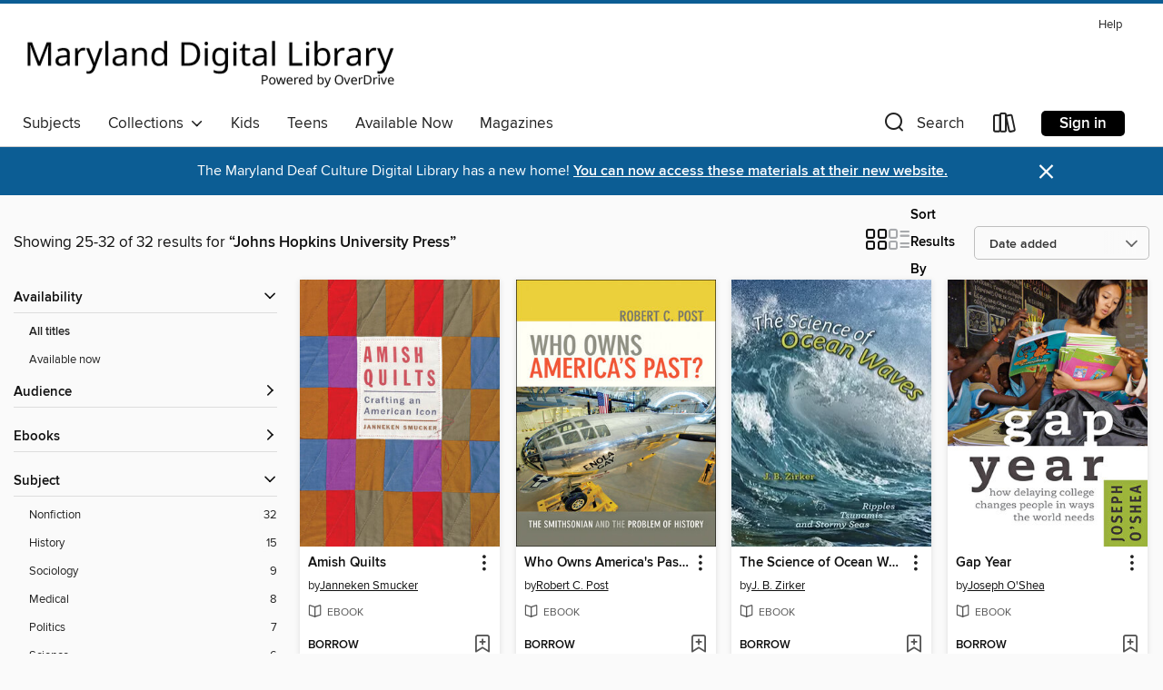

--- FILE ---
content_type: text/html; charset=utf-8
request_url: https://maryland.overdrive.com/maryland-enochprattfree/content/search/publisherId?query=6175&page=2&sortBy=newlyadded
body_size: 30321
content:
<!DOCTYPE html>
<html lang="en" dir="ltr" class="no-js">
    <head>
        
    
        
    

    <meta name="twitter:title" property="og:title" content="Maryland&#39;s Digital Library"/>
    <meta name="twitter:description" property="og:description" content="See search results for &quot;Johns Hopkins University Press&quot; in the Maryland&#39;s Digital Library digital collection."/>
    <meta name="twitter:image" property="og:image" content="https://thunder.cdn.overdrive.com/logo-resized/831?1679056981"/>
    <meta property="og:url" content="/maryland-enochprattfree/content/search/publisherId?query=6175&amp;page=2&amp;sortBy=newlyadded"/>
    <meta name="twitter:card" content="summary" />
    <meta property="og:site_name" content="Maryland&#39;s Digital Library" />
    <meta name="twitter:site" content="@OverDriveLibs" />
    <meta property="og:locale" content="en" />
    <meta name="description" content="See search results for &quot;Johns Hopkins University Press&quot; in the Maryland&#39;s Digital Library digital collection." />

        <meta http-equiv="X-UA-Compatible" content="IE=edge,chrome=1">
<meta name="viewport" content="width=device-width, initial-scale=1.0 user-scalable=1">





    
        
        
            
        

        <title>Search results for Johns Hopkins University Press - Maryland&#39;s Digital Library - OverDrive</title>
    


<link rel='shortcut icon' type='image/x-icon' href='https://lightning.od-cdn.com/static/img/favicon.bb86d660d3929b5c0c65389d6a8e8aba.ico' />


    
        <meta name="twitter:title" property="og:title" content="Maryland&#39;s Digital Library"/>
        <meta name="twitter:description" property="og:description" content="Browse, borrow, and enjoy titles from the Maryland&#39;s Digital Library digital collection."/>
        <meta name="twitter:image" property="og:image" content="https://thunder.cdn.overdrive.com/logo-resized/831?1679056981"/>
        <meta property="og:url" content="/maryland-enochprattfree/content/search/publisherId?query=6175&amp;page=2&amp;sortBy=newlyadded"/>
        <meta name="twitter:card" content="summary" />
        <meta property="og:site_name" content="Maryland&#39;s Digital Library" />
        <meta name="twitter:site" content="@OverDriveLibs" />
        <meta property="og:locale" content="en" />
        
    
<!-- iOS smart app banner -->
    <meta name="apple-itunes-app" content="app-id=1076402606" />
    <!-- Google Play app banner -->
    <link rel="manifest" href="https://lightning.od-cdn.com/static/manifest.ed71e3d923d287cd1dce64ae0d3cc8b8.json">
    <meta name="google-play-app" content="app-id=com.overdrive.mobile.android.libby" />
    <!-- Windows Store app banner -->
    <meta name="msApplication-ID" content="2FA138F6.LibbybyOverDrive" />
    <meta name="msApplication-PackageFamilyName" content="2FA138F6.LibbybyOverDrive_daecb9042jmvt" />


        <link rel="stylesheet" type="text/css" href="https://lightning.od-cdn.com/static/vendor.bundle.min.5eabf64aeb625aca9acda7ccc8bb0256.css" onerror="cdnError(this)" />
        <link rel="stylesheet" type="text/css" href="https://lightning.od-cdn.com/static/app.bundle.min.4745c796acbdf898c17680b64a0334c9.css" onerror="cdnError(this)" />
        <link rel='shortcut icon' type='image/x-icon' href='https://lightning.od-cdn.com/static/img/favicon.bb86d660d3929b5c0c65389d6a8e8aba.ico' />

        
    <link rel="stylesheet" type="text/css" href="https://lightning.od-cdn.com/static/faceted-media.min.4cf2f9699e20c37ba2839a67bcf88d4d.css" />


        

<link rel="stylesheet" type="text/css" href="/assets/v3/css/45b2cd3100fbdebbdb6e3d5fa7e06ec7/colors.css?primary=%23b20000&primaryR=178&primaryG=0&primaryB=0&primaryFontColor=%23fff&secondary=%230c5d94&secondaryR=12&secondaryG=93&secondaryB=148&secondaryFontColor=%23fff&bannerIsSecondaryColor=false&defaultColor=%23222">

        <script>
    window.OverDrive = window.OverDrive || {};
    window.OverDrive.colors = {};
    window.OverDrive.colors.primary = "#b20000";
    window.OverDrive.colors.secondary = "#0c5d94";
    window.OverDrive.tenant = 51;
    window.OverDrive.libraryName = "Maryland&#39;s Digital Library";
    window.OverDrive.advantageKey = "maryland-enochprattfree";
    window.OverDrive.libraryKey = "maryland-enochprattfree";
    window.OverDrive.accountIds = [-1,55];
    window.OverDrive.parentAccountKey = "maryland";
    window.OverDrive.allFeatures = "";
    window.OverDrive.libraryConfigurations = {"autocomplete":{"enabled":true},"content-holds":{"enabled":true},"getACard":{"enabled":false},"backToMainCollectionLink":{"enabled":true},"promoteLibby":{"enabled":true},"switchToLibby":{"enabled":true},"disableOdAppAccess":{"enabled":true},"bannerIsSecondaryColor":{"enabled":false},"lexileScores":{"enabled":true},"atosLevels":{"enabled":true},"gradeLevels":{"enabled":true},"interestLevels":{"enabled":true},"readingHistory":{"enabled":true},"reciprocalLending":{"enabled":true},"OzoneAuthentication":{"enabled":true},"Notifications":{"enabled":true},"kindleFooter":{"enabled":true},"kindleNav":{"enabled":true},"kindleLoanFormatLimit":{"enabled":true},"kindleSearchOffer":{"enabled":true},"kindleLoanOffer":{"enabled":true},"sampleOnlyMode":{},"luckyDayMenuLink":{"enabled":true},"disableWishlist":{"enabled":false},"simplifiedNavigationBar":{"enabled":false},"geo-idc":{"enabled":false},"libby-footer-promo":{"enabled":false}};
    window.OverDrive.mediaItems = {"1356120":{"reserveId":"333008ad-d413-40f7-996b-e72449e5b31b","subjects":[{"id":"35","name":"Health & Fitness"},{"id":"53","name":"Medical"},{"id":"83","name":"Sociology"},{"id":"111","name":"Nonfiction"}],"bisacCodes":["HEA015000","MED032000","MED078000"],"bisac":[{"code":"HEA015000","description":"Health & Fitness / Men's Health"},{"code":"MED032000","description":"Medical / Geriatrics"},{"code":"MED078000","description":"Medical / Public Health"}],"levels":[],"creators":[{"id":279853,"name":"Edward H. Thompson Jr.","role":"Author","sortName":"Thompson Jr., Edward H."},{"id":26504,"name":"Lenard W. Kaye","role":"Author","sortName":"Kaye, Lenard W."}],"languages":[{"id":"en","name":"English"}],"isBundledChild":false,"ratings":{"maturityLevel":{"id":"generalcontent","name":"General content"},"naughtyScore":{"id":"GeneralContent","name":"General content"}},"constraints":{"isDisneyEulaRequired":false},"reviewCounts":{"premium":3,"publisherSupplier":1},"isAvailable":true,"isPreReleaseTitle":false,"estimatedReleaseDate":"2013-10-31T04:00:00Z","sample":{"href":"https://samples.overdrive.com/man-s-guide-to-333008?.epub-sample.overdrive.com"},"publisher":{"id":"6175","name":"Johns Hopkins University Press"},"subtitle":"Stay Smart, Strong, and Active","series":"Johns Hopkins Press Health","description":"<p><b>Explores all aspects of health as men reach middle age and beyond.</b></p><p>As they reach middle age, most men begin looking forward to \"what's next.\" They gear up to experience renewed productivity and purpose and are more conscious of...","availableCopies":1,"ownedCopies":1,"luckyDayAvailableCopies":0,"luckyDayOwnedCopies":0,"holdsCount":0,"isFastlane":true,"availabilityType":"normal","isRecommendableToLibrary":true,"isOwned":true,"isHoldable":true,"isAdvantageFiltered":false,"visitorEligible":false,"juvenileEligible":false,"youngAdultEligible":false,"contentAccessLevels":0,"classifications":{},"type":{"id":"ebook","name":"eBook"},"covers":{"cover150Wide":{"href":"https://img3.od-cdn.com/ImageType-150/3161-1/333/008/AD/{333008AD-D413-40F7-996B-E72449E5B31B}Img150.jpg","height":200,"width":150,"primaryColor":{"hex":"#D3DCE3","rgb":{"red":211,"green":220,"blue":227}},"isPlaceholderImage":false},"cover300Wide":{"href":"https://img3.od-cdn.com/ImageType-400/3161-1/333/008/AD/{333008AD-D413-40F7-996B-E72449E5B31B}Img400.jpg","height":400,"width":300,"primaryColor":{"hex":"#D2DCE5","rgb":{"red":210,"green":220,"blue":229}},"isPlaceholderImage":false},"cover510Wide":{"href":"https://img2.od-cdn.com/ImageType-100/3161-1/{333008AD-D413-40F7-996B-E72449E5B31B}Img100.jpg","height":680,"width":510,"primaryColor":{"hex":"#D2DCE5","rgb":{"red":210,"green":220,"blue":229}},"isPlaceholderImage":false}},"id":"1356120","firstCreatorName":"Edward H. Thompson Jr.","firstCreatorId":279853,"firstCreatorSortName":"Thompson Jr., Edward H.","title":"A Man's Guide to Healthy Aging","sortTitle":"Mans Guide to Healthy Aging Stay Smart Strong and Active","starRating":3.1,"starRatingCount":10,"publishDate":"2013-11-25T00:00:00Z","publishDateText":"11/25/2013","formats":[{"identifiers":[{"type":"ASIN","value":"B07DFNR5QL"}],"rights":[],"onSaleDateUtc":"2013-10-31T04:00:00+00:00","hasAudioSynchronizedText":false,"isBundleParent":false,"bundledContent":[],"fulfillmentType":"kindle","id":"ebook-kindle","name":"Kindle Book"},{"identifiers":[{"type":"ISBN","value":"9781421410579"}],"rights":[],"onSaleDateUtc":"2013-10-31T04:00:00+00:00","hasAudioSynchronizedText":false,"isBundleParent":false,"isbn":"9781421410579","bundledContent":[],"sample":{"href":"https://samples.overdrive.com/man-s-guide-to-333008?.epub-sample.overdrive.com"},"fulfillmentType":"bifocal","id":"ebook-overdrive","name":"OverDrive Read"},{"identifiers":[{"type":"ISBN","value":"9781421410579"}],"rights":[],"fileSize":6523356,"onSaleDateUtc":"2013-10-31T04:00:00+00:00","hasAudioSynchronizedText":false,"isBundleParent":false,"isbn":"9781421410579","bundledContent":[],"fulfillmentType":"epub","accessibilityStatements":{"waysOfReading":["NoInfoForModifiableDisplay","SomeNonVisualReadingSupport"],"conformance":["NoInfoForStandards"],"navigation":[],"richContent":[],"hazards":[],"legalConsiderations":[],"additionalInformation":[]},"id":"ebook-epub-adobe","name":"EPUB eBook"}],"publisherAccount":{"id":"7818","name":"Johns Hopkins University Press"},"detailedSeries":{"seriesId":1352566,"seriesName":"Johns Hopkins Press Health","rank":28}},"1356121":{"reserveId":"17cddb64-e037-419d-8eca-ffab8b1f5379","subjects":[{"id":"59","name":"Nature"},{"id":"90","name":"Travel"},{"id":"111","name":"Nonfiction"}],"bisacCodes":["NAT049000","TRV025090","TRV034000"],"bisac":[{"code":"NAT049000","description":"Nature / Regional"},{"code":"TRV025090","description":"Travel / United States / South / South Atlantic (DC, DE, FL, GA, MD, NC, SC, VA, WV)"},{"code":"TRV034000","description":"Travel / Special Interest / Hikes & Walks"}],"levels":[],"creators":[{"id":439831,"name":"Bryan MacKay","role":"Author","sortName":"MacKay, Bryan"}],"languages":[{"id":"en","name":"English"}],"isBundledChild":false,"ratings":{"maturityLevel":{"id":"generalcontent","name":"General content"},"naughtyScore":{"id":"GeneralContent","name":"General content"}},"constraints":{"isDisneyEulaRequired":false},"reviewCounts":{"premium":0,"publisherSupplier":1},"isAvailable":true,"isPreReleaseTitle":false,"estimatedReleaseDate":"2013-08-22T04:00:00Z","sample":{"href":"https://samples.overdrive.com/year-across-maryland?.epub-sample.overdrive.com"},"publisher":{"id":"6175","name":"Johns Hopkins University Press"},"subtitle":"A Week-by-Week Guide to Discovering Nature in the Chesapeake Region","description":"<p><b>A week-by-week look at the abundant wildlife and plants in and around Maryland—where and when to find them.</b></p><p>When can you find ripe blueberries along the Appalachian Trail in Maryland? Where can you see the air filled with monarch...","availableCopies":3,"ownedCopies":9,"luckyDayAvailableCopies":0,"luckyDayOwnedCopies":0,"holdsCount":0,"holdsRatio":0,"estimatedWaitDays":5,"isFastlane":true,"availabilityType":"normal","isRecommendableToLibrary":true,"isOwned":true,"isHoldable":true,"isAdvantageFiltered":false,"visitorEligible":false,"juvenileEligible":false,"youngAdultEligible":false,"contentAccessLevels":0,"classifications":{},"type":{"id":"ebook","name":"eBook"},"covers":{"cover150Wide":{"href":"https://img2.od-cdn.com/ImageType-150/3161-1/{17CDDB64-E037-419D-8ECA-FFAB8B1F5379}IMG150.JPG","height":200,"width":150,"primaryColor":{"hex":"#1D86C8","rgb":{"red":29,"green":134,"blue":200}},"isPlaceholderImage":false},"cover300Wide":{"href":"https://img1.od-cdn.com/ImageType-400/3161-1/{17CDDB64-E037-419D-8ECA-FFAB8B1F5379}IMG400.JPG","height":400,"width":300,"primaryColor":{"hex":"#1D84C7","rgb":{"red":29,"green":132,"blue":199}},"isPlaceholderImage":false},"cover510Wide":{"href":"https://img3.od-cdn.com/ImageType-100/3161-1/{17CDDB64-E037-419D-8ECA-FFAB8B1F5379}IMG100.JPG","height":680,"width":510,"primaryColor":{"hex":"#1B84C6","rgb":{"red":27,"green":132,"blue":198}},"isPlaceholderImage":false}},"id":"1356121","firstCreatorName":"Bryan MacKay","firstCreatorId":439831,"firstCreatorSortName":"MacKay, Bryan","title":"A Year across Maryland","sortTitle":"Year across Maryland A WeekbyWeek Guide to Discovering Nature in the Chesapeake Region","starRating":4.4,"starRatingCount":16,"publishDate":"2013-09-15T00:00:00Z","publishDateText":"09/15/2013","formats":[{"identifiers":[{"type":"ASIN","value":"B07DFMLYQL"}],"rights":[],"onSaleDateUtc":"2013-08-22T04:00:00+00:00","hasAudioSynchronizedText":false,"isBundleParent":false,"bundledContent":[],"fulfillmentType":"kindle","id":"ebook-kindle","name":"Kindle Book"},{"identifiers":[{"type":"ISBN","value":"9781421409405"}],"rights":[],"onSaleDateUtc":"2013-08-22T04:00:00+00:00","hasAudioSynchronizedText":false,"isBundleParent":false,"isbn":"9781421409405","bundledContent":[],"sample":{"href":"https://samples.overdrive.com/year-across-maryland?.epub-sample.overdrive.com"},"fulfillmentType":"bifocal","id":"ebook-overdrive","name":"OverDrive Read"},{"identifiers":[{"type":"ISBN","value":"9781421409405"}],"rights":[],"fileSize":11753363,"onSaleDateUtc":"2013-08-22T04:00:00+00:00","hasAudioSynchronizedText":false,"isBundleParent":false,"isbn":"9781421409405","bundledContent":[],"fulfillmentType":"epub","accessibilityStatements":{"waysOfReading":["NoInfoForModifiableDisplay","SomeNonVisualReadingSupport"],"conformance":["NoInfoForStandards"],"navigation":[],"richContent":[],"hazards":[],"legalConsiderations":[],"additionalInformation":[]},"id":"ebook-epub-adobe","name":"EPUB eBook"},{"identifiers":[{"type":"KoboBookID","value":"78c519ee-fb13-3807-a57b-207c3e47dbaa"}],"rights":[],"onSaleDateUtc":"2013-08-22T04:00:00+00:00","hasAudioSynchronizedText":false,"isBundleParent":false,"bundledContent":[],"fulfillmentType":"kobo","id":"ebook-kobo","name":"Kobo eBook"}],"publisherAccount":{"id":"7818","name":"Johns Hopkins University Press"}},"1356123":{"reserveId":"1138885e-1b46-421c-afb0-4cb47cb274fe","subjects":[{"id":"6","name":"Art"},{"id":"15","name":"Crafts"},{"id":"74","name":"Religion & Spirituality"},{"id":"111","name":"Nonfiction"}],"bisacCodes":["ART000000","CRA031000","REL002000"],"bisac":[{"code":"ART000000","description":"Art / General"},{"code":"CRA031000","description":"Crafts & Hobbies / Quilts & Quilting"},{"code":"REL002000","description":"Religion / Christianity / Amish"}],"levels":[],"creators":[{"id":281992,"name":"Janneken Smucker","role":"Author","sortName":"Smucker, Janneken"}],"languages":[{"id":"en","name":"English"}],"isBundledChild":false,"ratings":{"maturityLevel":{"id":"generalcontent","name":"General content"},"naughtyScore":{"id":"GeneralContent","name":"General content"}},"constraints":{"isDisneyEulaRequired":false},"reviewCounts":{"premium":1,"publisherSupplier":1},"isAvailable":true,"isPreReleaseTitle":false,"estimatedReleaseDate":"2013-11-15T05:00:00Z","sample":{"href":"https://samples.overdrive.com/amish-quilts-113888?.epub-sample.overdrive.com"},"publisher":{"id":"6175","name":"Johns Hopkins University Press"},"subtitle":"Crafting an American Icon","series":"Young Center Books in Anabaptist and Pietist Studies","description":"<p><b>The definitive study on the history, meaning, art, and commerce of Amish quilts.</b></p><p>Second Place Winner of the Design and Effectiveness Award of the Washington Publishers</p><p>Quilts have become a cherished symbol of Amish...","availableCopies":3,"ownedCopies":3,"luckyDayAvailableCopies":0,"luckyDayOwnedCopies":0,"holdsCount":0,"holdsRatio":0,"estimatedWaitDays":7,"isFastlane":false,"availabilityType":"normal","isRecommendableToLibrary":true,"isOwned":true,"isHoldable":true,"isAdvantageFiltered":false,"visitorEligible":false,"juvenileEligible":false,"youngAdultEligible":false,"contentAccessLevels":0,"classifications":{},"type":{"id":"ebook","name":"eBook"},"covers":{"cover150Wide":{"href":"https://img1.od-cdn.com/ImageType-150/3161-1/{1138885E-1B46-421C-AFB0-4CB47CB274FE}IMG150.JPG","height":200,"width":150,"primaryColor":{"hex":"#B96B29","rgb":{"red":185,"green":107,"blue":41}},"isPlaceholderImage":false},"cover300Wide":{"href":"https://img3.od-cdn.com/ImageType-400/3161-1/{1138885E-1B46-421C-AFB0-4CB47CB274FE}IMG400.JPG","height":400,"width":300,"primaryColor":{"hex":"#B77032","rgb":{"red":183,"green":112,"blue":50}},"isPlaceholderImage":false},"cover510Wide":{"href":"https://img2.od-cdn.com/ImageType-100/3161-1/{1138885E-1B46-421C-AFB0-4CB47CB274FE}IMG100.JPG","height":680,"width":510,"primaryColor":{"hex":"#B66B28","rgb":{"red":182,"green":107,"blue":40}},"isPlaceholderImage":false}},"id":"1356123","firstCreatorName":"Janneken Smucker","firstCreatorId":281992,"firstCreatorSortName":"Smucker, Janneken","title":"Amish Quilts","sortTitle":"Amish Quilts Crafting an American Icon","starRating":3.6,"starRatingCount":34,"publishDate":"2013-11-15T00:00:00Z","publishDateText":"11/15/2013","formats":[{"identifiers":[{"type":"ISBN","value":"9781421410548"}],"rights":[],"onSaleDateUtc":"2013-11-15T05:00:00+00:00","hasAudioSynchronizedText":false,"isBundleParent":false,"isbn":"9781421410548","bundledContent":[],"sample":{"href":"https://samples.overdrive.com/amish-quilts-113888?.epub-sample.overdrive.com"},"fulfillmentType":"bifocal","id":"ebook-overdrive","name":"OverDrive Read"},{"identifiers":[{"type":"ISBN","value":"9781421410548"}],"rights":[],"fileSize":23399238,"onSaleDateUtc":"2013-11-15T05:00:00+00:00","hasAudioSynchronizedText":false,"isBundleParent":false,"isbn":"9781421410548","bundledContent":[],"fulfillmentType":"epub","accessibilityStatements":{"waysOfReading":["NoInfoForModifiableDisplay","SomeNonVisualReadingSupport"],"conformance":["NoInfoForStandards"],"navigation":[],"richContent":[],"hazards":[],"legalConsiderations":[],"additionalInformation":[]},"id":"ebook-epub-adobe","name":"EPUB eBook"},{"identifiers":[{"type":"KoboBookID","value":"60578b35-fa21-3b45-8dde-b5421b922737"}],"rights":[],"onSaleDateUtc":"2013-11-15T05:00:00+00:00","hasAudioSynchronizedText":false,"isBundleParent":false,"bundledContent":[],"fulfillmentType":"kobo","id":"ebook-kobo","name":"Kobo eBook"}],"publisherAccount":{"id":"7818","name":"Johns Hopkins University Press"},"detailedSeries":{"seriesId":1338523,"seriesName":"Young Center Books in Anabaptist and Pietist Studies","rank":7}},"1356141":{"reserveId":"cec9987c-7cf7-43a9-89f6-f1fb9199e687","subjects":[{"id":"36","name":"History"},{"id":"84","name":"Sports & Recreations"},{"id":"111","name":"Nonfiction"}],"bisacCodes":["HIS036080","SPO015000"],"bisac":[{"code":"HIS036080","description":"History / United States / State & Local / Middle Atlantic (DC, DE, MD, NJ, NY, PA)"},{"code":"SPO015000","description":"Sports & Recreation / Football"}],"levels":[],"creators":[{"id":24508,"name":"Ted Patterson","role":"Author","sortName":"Patterson, Ted"},{"id":430453,"name":"Dean Smith","role":"Author","sortName":"Smith, Dean"},{"id":581616,"name":"Edwin H. Remsberg","role":"Other","sortName":"Remsberg, Edwin H."},{"id":342813,"name":"Michael Gibbons","role":"Author of introduction, etc.","sortName":"Gibbons, Michael"},{"id":419804,"name":"Raymond Berry","role":"Author of introduction, etc.","sortName":"Berry, Raymond"}],"languages":[{"id":"en","name":"English"}],"isBundledChild":false,"ratings":{"maturityLevel":{"id":"generalcontent","name":"General content"},"naughtyScore":{"id":"GeneralContent","name":"General content"}},"constraints":{"isDisneyEulaRequired":false},"reviewCounts":{"premium":0,"publisherSupplier":0},"isAvailable":true,"isPreReleaseTitle":false,"estimatedReleaseDate":"2013-11-06T05:00:00Z","sample":{"href":"https://samples.overdrive.com/football-in-baltimore?.epub-sample.overdrive.com"},"publisher":{"id":"6175","name":"Johns Hopkins University Press"},"subtitle":"History and Memorabilia from Colts to Ravens","description":"<p><b>Baltimore's remarkable football traditions—from the Colts to the Ravens—expressed in sports memorabilia.</b></p><p>The second edition of Ted Patterson's illustrated history of football in Baltimore continues the story of the Ravens'...","availableCopies":4,"ownedCopies":4,"luckyDayAvailableCopies":0,"luckyDayOwnedCopies":0,"holdsCount":0,"holdsRatio":0,"estimatedWaitDays":7,"isFastlane":false,"availabilityType":"normal","isRecommendableToLibrary":true,"isOwned":true,"isHoldable":true,"isAdvantageFiltered":false,"visitorEligible":false,"juvenileEligible":false,"youngAdultEligible":false,"contentAccessLevels":0,"classifications":{},"type":{"id":"ebook","name":"eBook"},"covers":{"cover150Wide":{"href":"https://img3.od-cdn.com/ImageType-150/3161-1/{CEC9987C-7CF7-43A9-89F6-F1FB9199E687}IMG150.JPG","height":200,"width":150,"primaryColor":{"hex":"#010101","rgb":{"red":1,"green":1,"blue":1}},"isPlaceholderImage":false},"cover300Wide":{"href":"https://img2.od-cdn.com/ImageType-400/3161-1/{CEC9987C-7CF7-43A9-89F6-F1FB9199E687}IMG400.JPG","height":400,"width":300,"primaryColor":{"hex":"#010101","rgb":{"red":1,"green":1,"blue":1}},"isPlaceholderImage":false},"cover510Wide":{"href":"https://img3.od-cdn.com/ImageType-100/3161-1/{CEC9987C-7CF7-43A9-89F6-F1FB9199E687}IMG100.JPG","height":680,"width":510,"primaryColor":{"hex":"#010101","rgb":{"red":1,"green":1,"blue":1}},"isPlaceholderImage":false}},"id":"1356141","firstCreatorName":"Ted Patterson","firstCreatorId":24508,"firstCreatorSortName":"Patterson, Ted","title":"Football in Baltimore","sortTitle":"Football in Baltimore History and Memorabilia from Colts to Ravens","starRating":4.3,"starRatingCount":3,"edition":"2","publishDate":"2013-11-06T00:00:00Z","publishDateText":"11/06/2013","formats":[{"identifiers":[{"type":"ASIN","value":"B00GIP0AL0"}],"rights":[],"onSaleDateUtc":"2013-11-06T05:00:00+00:00","hasAudioSynchronizedText":false,"isBundleParent":false,"bundledContent":[],"fulfillmentType":"kindle","id":"ebook-kindle","name":"Kindle Book"},{"identifiers":[{"type":"ISBN","value":"9781421412375"}],"rights":[],"onSaleDateUtc":"2013-11-06T05:00:00+00:00","hasAudioSynchronizedText":false,"isBundleParent":false,"isbn":"9781421412375","bundledContent":[],"sample":{"href":"https://samples.overdrive.com/football-in-baltimore?.epub-sample.overdrive.com"},"fulfillmentType":"bifocal","id":"ebook-overdrive","name":"OverDrive Read"},{"identifiers":[{"type":"ISBN","value":"9781421412375"}],"rights":[],"fileSize":36114017,"onSaleDateUtc":"2013-11-06T05:00:00+00:00","hasAudioSynchronizedText":false,"isBundleParent":false,"isbn":"9781421412375","bundledContent":[],"fulfillmentType":"epub","accessibilityStatements":{"waysOfReading":["NoInfoForModifiableDisplay","SomeNonVisualReadingSupport"],"conformance":["NoInfoForStandards"],"navigation":[],"richContent":[],"hazards":[],"legalConsiderations":[],"additionalInformation":[]},"id":"ebook-epub-adobe","name":"EPUB eBook"},{"identifiers":[{"type":"KoboBookID","value":"1fa4cac2-25a6-337a-a388-dc0e29b8867d"}],"rights":[],"onSaleDateUtc":"2013-11-06T05:00:00+00:00","hasAudioSynchronizedText":false,"isBundleParent":false,"bundledContent":[],"fulfillmentType":"kobo","id":"ebook-kobo","name":"Kobo eBook"}],"publisherAccount":{"id":"7818","name":"Johns Hopkins University Press"}},"1356146":{"reserveId":"f6086fb4-90ac-4e13-b744-ea0cda1cb52b","subjects":[{"id":"19","name":"Education"},{"id":"111","name":"Nonfiction"}],"bisacCodes":["EDU006000","EDU015000"],"bisac":[{"code":"EDU006000","description":"Education / Counseling / General"},{"code":"EDU015000","description":"Education / Schools / Levels / Higher"}],"levels":[],"creators":[{"id":284990,"name":"Joseph O'Shea","role":"Author","sortName":"O'Shea, Joseph"}],"languages":[{"id":"en","name":"English"}],"isBundledChild":false,"ratings":{"maturityLevel":{"id":"generalcontent","name":"General content"},"naughtyScore":{"id":"GeneralContent","name":"General content"}},"constraints":{"isDisneyEulaRequired":false},"reviewCounts":{"premium":1,"publisherSupplier":1},"isAvailable":true,"isPreReleaseTitle":false,"estimatedReleaseDate":"2013-12-01T05:00:00Z","sample":{"href":"https://samples.overdrive.com/gap-year-f6086f?.epub-sample.overdrive.com"},"publisher":{"id":"6175","name":"Johns Hopkins University Press"},"subtitle":"How Delaying College Changes People in Ways the World Needs","description":"<p><b>The first study of how the gap year can make young people more effective students and better citizens.</b></p><p>With some of the most prestigious universities in America urging students to defer admissions so they can experience the world,...","availableCopies":2,"ownedCopies":2,"luckyDayAvailableCopies":0,"luckyDayOwnedCopies":0,"holdsCount":0,"holdsRatio":0,"estimatedWaitDays":7,"isFastlane":false,"availabilityType":"normal","isRecommendableToLibrary":true,"isOwned":true,"isHoldable":true,"isAdvantageFiltered":false,"visitorEligible":false,"juvenileEligible":false,"youngAdultEligible":false,"contentAccessLevels":0,"classifications":{},"type":{"id":"ebook","name":"eBook"},"covers":{"cover150Wide":{"href":"https://img2.od-cdn.com/ImageType-150/3161-1/{F6086FB4-90AC-4E13-B744-EA0CDA1CB52B}IMG150.JPG","height":200,"width":150,"primaryColor":{"hex":"#171218","rgb":{"red":23,"green":18,"blue":24}},"isPlaceholderImage":false},"cover300Wide":{"href":"https://img2.od-cdn.com/ImageType-400/3161-1/{F6086FB4-90AC-4E13-B744-EA0CDA1CB52B}IMG400.JPG","height":400,"width":300,"primaryColor":{"hex":"#110F10","rgb":{"red":17,"green":15,"blue":16}},"isPlaceholderImage":false},"cover510Wide":{"href":"https://img2.od-cdn.com/ImageType-100/3161-1/{F6086FB4-90AC-4E13-B744-EA0CDA1CB52B}IMG100.JPG","height":680,"width":510,"primaryColor":{"hex":"#151112","rgb":{"red":21,"green":17,"blue":18}},"isPlaceholderImage":false}},"id":"1356146","firstCreatorName":"Joseph O'Shea","firstCreatorId":284990,"firstCreatorSortName":"O'Shea, Joseph","title":"Gap Year","sortTitle":"Gap Year How Delaying College Changes People in Ways the World Needs","starRating":3.3,"starRatingCount":4,"publishDate":"2013-12-01T00:00:00Z","publishDateText":"12/01/2013","formats":[{"identifiers":[{"type":"ASIN","value":"B00GIP0ALK"}],"rights":[],"onSaleDateUtc":"2013-12-01T05:00:00+00:00","hasAudioSynchronizedText":false,"isBundleParent":false,"bundledContent":[],"fulfillmentType":"kindle","id":"ebook-kindle","name":"Kindle Book"},{"identifiers":[{"type":"ISBN","value":"9781421410371"}],"rights":[],"onSaleDateUtc":"2013-12-01T05:00:00+00:00","hasAudioSynchronizedText":false,"isBundleParent":false,"isbn":"9781421410371","bundledContent":[],"sample":{"href":"https://samples.overdrive.com/gap-year-f6086f?.epub-sample.overdrive.com"},"fulfillmentType":"bifocal","id":"ebook-overdrive","name":"OverDrive Read"},{"identifiers":[{"type":"ISBN","value":"9781421410371"}],"rights":[],"fileSize":475313,"onSaleDateUtc":"2013-12-01T05:00:00+00:00","hasAudioSynchronizedText":false,"isBundleParent":false,"isbn":"9781421410371","bundledContent":[],"fulfillmentType":"epub","accessibilityStatements":{"waysOfReading":["NoInfoForModifiableDisplay","SomeNonVisualReadingSupport"],"conformance":["NoInfoForStandards"],"navigation":[],"richContent":[],"hazards":[],"legalConsiderations":[],"additionalInformation":[]},"id":"ebook-epub-adobe","name":"EPUB eBook"},{"identifiers":[{"type":"KoboBookID","value":"4af07497-2fca-38f6-818f-09b705a83e29"}],"rights":[],"onSaleDateUtc":"2013-12-01T05:00:00+00:00","hasAudioSynchronizedText":false,"isBundleParent":false,"bundledContent":[],"fulfillmentType":"kobo","id":"ebook-kobo","name":"Kobo eBook"}],"publisherAccount":{"id":"7818","name":"Johns Hopkins University Press"}},"1356165":{"reserveId":"714d8970-4c4e-4883-aad9-1a5ce9db1cac","subjects":[{"id":"36","name":"History"},{"id":"65","name":"Photography"},{"id":"111","name":"Nonfiction"}],"bisacCodes":["HIS036080","PHO014000"],"bisac":[{"code":"HIS036080","description":"History / United States / State & Local / Middle Atlantic (DC, DE, MD, NJ, NY, PA)"},{"code":"PHO014000","description":"Photography / Photoessays & Documentaries"}],"levels":[],"creators":[{"id":356033,"name":"Constance B. Schulz","role":"Author","sortName":"Schulz, Constance B."}],"languages":[{"id":"en","name":"English"}],"isBundledChild":false,"ratings":{"maturityLevel":{"id":"generalcontent","name":"General content"},"naughtyScore":{"id":"GeneralContent","name":"General content"}},"constraints":{"isDisneyEulaRequired":false},"reviewCounts":{"premium":0,"publisherSupplier":0},"isAvailable":true,"isPreReleaseTitle":false,"estimatedReleaseDate":"2013-10-15T04:00:00Z","sample":{"href":"https://samples.overdrive.com/maryland-in-black?.epub-sample.overdrive.com"},"publisher":{"id":"6175","name":"Johns Hopkins University Press"},"subtitle":"Documentary Photography from the Great Depression and World War II","description":"<p><b>Compelling photographs of people and places throughout Maryland during one of the nation's most anxious decades.</b></p><p>Between 1935 and 1943, the United States government commissioned forty-four photographers to capture American faces,...","availableCopies":5,"ownedCopies":6,"luckyDayAvailableCopies":0,"luckyDayOwnedCopies":0,"holdsCount":0,"holdsRatio":0,"estimatedWaitDays":7,"isFastlane":true,"availabilityType":"normal","isRecommendableToLibrary":true,"isOwned":true,"isHoldable":true,"isAdvantageFiltered":false,"visitorEligible":false,"juvenileEligible":false,"youngAdultEligible":false,"contentAccessLevels":0,"classifications":{},"type":{"id":"ebook","name":"eBook"},"covers":{"cover150Wide":{"href":"https://img1.od-cdn.com/ImageType-150/3161-1/{714D8970-4C4E-4883-AAD9-1A5CE9DB1CAC}IMG150.JPG","height":200,"width":150,"primaryColor":{"hex":"#FFFFFF","rgb":{"red":255,"green":255,"blue":255}},"isPlaceholderImage":false},"cover300Wide":{"href":"https://img1.od-cdn.com/ImageType-400/3161-1/{714D8970-4C4E-4883-AAD9-1A5CE9DB1CAC}IMG400.JPG","height":400,"width":300,"primaryColor":{"hex":"#FFFFFF","rgb":{"red":255,"green":255,"blue":255}},"isPlaceholderImage":false},"cover510Wide":{"href":"https://img3.od-cdn.com/ImageType-100/3161-1/{714D8970-4C4E-4883-AAD9-1A5CE9DB1CAC}IMG100.JPG","height":680,"width":510,"primaryColor":{"hex":"#FFFFFF","rgb":{"red":255,"green":255,"blue":255}},"isPlaceholderImage":false}},"id":"1356165","firstCreatorName":"Constance B. Schulz","firstCreatorId":356033,"firstCreatorSortName":"Schulz, Constance B.","title":"Maryland in Black and White","sortTitle":"Maryland in Black and White Documentary Photography from the Great Depression and World War II","starRating":3.6,"starRatingCount":5,"publishDate":"2013-10-15T00:00:00Z","publishDateText":"10/15/2013","formats":[{"identifiers":[{"type":"ASIN","value":"B07DFNNQ1C"}],"rights":[],"onSaleDateUtc":"2013-10-15T04:00:00+00:00","hasAudioSynchronizedText":false,"isBundleParent":false,"bundledContent":[],"fulfillmentType":"kindle","id":"ebook-kindle","name":"Kindle Book"},{"identifiers":[{"type":"ISBN","value":"9781421411200"}],"rights":[],"onSaleDateUtc":"2013-10-15T04:00:00+00:00","hasAudioSynchronizedText":false,"isBundleParent":false,"isbn":"9781421411200","bundledContent":[],"sample":{"href":"https://samples.overdrive.com/maryland-in-black?.epub-sample.overdrive.com"},"fulfillmentType":"bifocal","id":"ebook-overdrive","name":"OverDrive Read"},{"identifiers":[{"type":"ISBN","value":"9781421411200"}],"rights":[],"fileSize":17737846,"onSaleDateUtc":"2013-10-15T04:00:00+00:00","hasAudioSynchronizedText":false,"isBundleParent":false,"isbn":"9781421411200","bundledContent":[],"fulfillmentType":"epub","accessibilityStatements":{"waysOfReading":["NoInfoForModifiableDisplay","SomeNonVisualReadingSupport"],"conformance":["NoInfoForStandards"],"navigation":[],"richContent":[],"hazards":[],"legalConsiderations":[],"additionalInformation":[]},"id":"ebook-epub-adobe","name":"EPUB eBook"},{"identifiers":[{"type":"KoboBookID","value":"b0ae2b0c-a4d3-35c3-b733-4d0b52ae79ae"}],"rights":[],"onSaleDateUtc":"2013-10-15T04:00:00+00:00","hasAudioSynchronizedText":false,"isBundleParent":false,"bundledContent":[],"fulfillmentType":"kobo","id":"ebook-kobo","name":"Kobo eBook"}],"publisherAccount":{"id":"7818","name":"Johns Hopkins University Press"}},"1356198":{"reserveId":"98ba8eb6-d687-4ca3-b683-abc8280d6b2e","subjects":[{"id":"59","name":"Nature"},{"id":"79","name":"Science"},{"id":"111","name":"Nonfiction"}],"bisacCodes":["NAT025000","SCI052000","SCI067000"],"bisac":[{"code":"NAT025000","description":"Nature / Ecosystems & Habitats / Oceans & Seas"},{"code":"SCI052000","description":"Science / Earth Sciences / Oceanography"},{"code":"SCI067000","description":"Science / Waves & Wave Mechanics"}],"levels":[],"creators":[{"id":164440,"name":"J. B. Zirker","role":"Author","sortName":"Zirker, J. B."}],"languages":[{"id":"en","name":"English"}],"isBundledChild":false,"ratings":{"maturityLevel":{"id":"generalcontent","name":"General content"},"naughtyScore":{"id":"GeneralContent","name":"General content"}},"constraints":{"isDisneyEulaRequired":false},"reviewCounts":{"premium":0,"publisherSupplier":1},"isAvailable":true,"isPreReleaseTitle":false,"estimatedReleaseDate":"2013-12-18T05:00:00Z","sample":{"href":"https://samples.overdrive.com/science-of-ocean?.epub-sample.overdrive.com"},"publisher":{"id":"6175","name":"Johns Hopkins University Press"},"subtitle":"Ripples, Tsunamis, and Stormy Seas","description":"<p><b>An unparalleled introduction to the amazing world of ocean waves.</b></p><p>Outstanding Academic Title, <i>Choice</i></p><p>\"Powerful ocean waves fascinate the public, and they have made a lot of news lately.\" With that indisputable...","availableCopies":1,"ownedCopies":2,"luckyDayAvailableCopies":0,"luckyDayOwnedCopies":0,"holdsCount":0,"holdsRatio":0,"estimatedWaitDays":7,"isFastlane":false,"availabilityType":"normal","isRecommendableToLibrary":true,"isOwned":true,"isHoldable":true,"isAdvantageFiltered":false,"visitorEligible":false,"juvenileEligible":false,"youngAdultEligible":false,"contentAccessLevels":0,"classifications":{},"type":{"id":"ebook","name":"eBook"},"covers":{"cover150Wide":{"href":"https://img2.od-cdn.com/ImageType-150/3161-1/{98BA8EB6-D687-4CA3-B683-ABC8280D6B2E}IMG150.JPG","height":200,"width":150,"primaryColor":{"hex":"#43658A","rgb":{"red":67,"green":101,"blue":138}},"isPlaceholderImage":false},"cover300Wide":{"href":"https://img2.od-cdn.com/ImageType-400/3161-1/{98BA8EB6-D687-4CA3-B683-ABC8280D6B2E}IMG400.JPG","height":400,"width":300,"primaryColor":{"hex":"#44668B","rgb":{"red":68,"green":102,"blue":139}},"isPlaceholderImage":false},"cover510Wide":{"href":"https://img1.od-cdn.com/ImageType-100/3161-1/{98BA8EB6-D687-4CA3-B683-ABC8280D6B2E}IMG100.JPG","height":680,"width":510,"primaryColor":{"hex":"#3D5F84","rgb":{"red":61,"green":95,"blue":132}},"isPlaceholderImage":false}},"id":"1356198","firstCreatorName":"J. B. Zirker","firstCreatorId":164440,"firstCreatorSortName":"Zirker, J. B.","title":"The Science of Ocean Waves","sortTitle":"Science of Ocean Waves Ripples Tsunamis and Stormy Seas","starRating":4.6,"starRatingCount":9,"publishDate":"2013-12-18T00:00:00Z","publishDateText":"12/18/2013","formats":[{"identifiers":[{"type":"ASIN","value":"B00GBQUATS"}],"rights":[],"onSaleDateUtc":"2013-12-18T05:00:00+00:00","hasAudioSynchronizedText":false,"isBundleParent":false,"bundledContent":[],"fulfillmentType":"kindle","id":"ebook-kindle","name":"Kindle Book"},{"identifiers":[{"type":"ISBN","value":"9781421410791"}],"rights":[],"onSaleDateUtc":"2013-12-18T05:00:00+00:00","hasAudioSynchronizedText":false,"isBundleParent":false,"isbn":"9781421410791","bundledContent":[],"sample":{"href":"https://samples.overdrive.com/science-of-ocean?.epub-sample.overdrive.com"},"fulfillmentType":"bifocal","id":"ebook-overdrive","name":"OverDrive Read"},{"identifiers":[{"type":"ISBN","value":"9781421410791"}],"rights":[],"fileSize":5630777,"onSaleDateUtc":"2013-12-18T05:00:00+00:00","hasAudioSynchronizedText":false,"isBundleParent":false,"isbn":"9781421410791","bundledContent":[],"fulfillmentType":"epub","accessibilityStatements":{"waysOfReading":["NoInfoForModifiableDisplay","SomeNonVisualReadingSupport"],"conformance":["NoInfoForStandards"],"navigation":[],"richContent":[],"hazards":[],"legalConsiderations":[],"additionalInformation":[]},"id":"ebook-epub-adobe","name":"EPUB eBook"},{"identifiers":[{"type":"KoboBookID","value":"56e3471b-a709-3ea1-9bbd-6f1e38fc3413"}],"rights":[],"onSaleDateUtc":"2013-12-18T05:00:00+00:00","hasAudioSynchronizedText":false,"isBundleParent":false,"bundledContent":[],"fulfillmentType":"kobo","id":"ebook-kobo","name":"Kobo eBook"}],"publisherAccount":{"id":"7818","name":"Johns Hopkins University Press"}},"1356201":{"reserveId":"f80316c5-0de5-4685-85c9-ae877abde7df","subjects":[{"id":"6","name":"Art"},{"id":"36","name":"History"},{"id":"111","name":"Nonfiction"}],"bisacCodes":["ART006000","HIS036000","HIS054000"],"bisac":[{"code":"ART006000","description":"Art / Collections, Catalogs, Exhibitions / General"},{"code":"HIS036000","description":"History / United States / General"},{"code":"HIS054000","description":"History / Social History"}],"levels":[],"creators":[{"id":304220,"name":"Robert C. Post","role":"Author","sortName":"Post, Robert C."}],"languages":[{"id":"en","name":"English"}],"isBundledChild":false,"ratings":{"maturityLevel":{"id":"generalcontent","name":"General content"},"naughtyScore":{"id":"GeneralContent","name":"General content"}},"constraints":{"isDisneyEulaRequired":false},"reviewCounts":{"premium":0,"publisherSupplier":1},"isAvailable":true,"isPreReleaseTitle":false,"estimatedReleaseDate":"2013-10-15T04:00:00Z","sample":{"href":"https://samples.overdrive.com/who-owns-americas?.epub-sample.overdrive.com"},"publisher":{"id":"6175","name":"Johns Hopkins University Press"},"subtitle":"The Smithsonian and the Problem of History","description":"<p><b>When preserving our history, what do we choose to value, why, and who decides?</b></p><p>Honorable Mention for the National Council on Public History Book Award of the National Council on Public History</p><p>In 1994, when the National Air...","availableCopies":2,"ownedCopies":2,"luckyDayAvailableCopies":0,"luckyDayOwnedCopies":0,"holdsCount":0,"holdsRatio":0,"estimatedWaitDays":7,"isFastlane":false,"availabilityType":"normal","isRecommendableToLibrary":true,"isOwned":true,"isHoldable":true,"isAdvantageFiltered":false,"visitorEligible":false,"juvenileEligible":false,"youngAdultEligible":false,"contentAccessLevels":0,"classifications":{},"type":{"id":"ebook","name":"eBook"},"covers":{"cover150Wide":{"href":"https://img3.od-cdn.com/ImageType-150/3161-1/{F80316C5-0DE5-4685-85C9-AE877ABDE7DF}IMG150.JPG","height":200,"width":150,"primaryColor":{"hex":"#F5E935","rgb":{"red":245,"green":233,"blue":53}},"isPlaceholderImage":false},"cover300Wide":{"href":"https://img2.od-cdn.com/ImageType-400/3161-1/{F80316C5-0DE5-4685-85C9-AE877ABDE7DF}IMG400.JPG","height":400,"width":300,"primaryColor":{"hex":"#E4D62B","rgb":{"red":228,"green":214,"blue":43}},"isPlaceholderImage":false},"cover510Wide":{"href":"https://img2.od-cdn.com/ImageType-100/3161-1/{F80316C5-0DE5-4685-85C9-AE877ABDE7DF}IMG100.JPG","height":680,"width":510,"primaryColor":{"hex":"#907D17","rgb":{"red":144,"green":125,"blue":23}},"isPlaceholderImage":false}},"id":"1356201","firstCreatorName":"Robert C. Post","firstCreatorId":304220,"firstCreatorSortName":"Post, Robert C.","title":"Who Owns America's Past?","sortTitle":"Who Owns Americas Past The Smithsonian and the Problem of History","starRating":3.5,"starRatingCount":4,"publishDate":"2013-10-15T00:00:00Z","publishDateText":"10/15/2013","formats":[{"identifiers":[{"type":"ASIN","value":"B00FGTGOIC"}],"rights":[],"onSaleDateUtc":"2013-10-15T04:00:00+00:00","hasAudioSynchronizedText":false,"isBundleParent":false,"bundledContent":[],"fulfillmentType":"kindle","id":"ebook-kindle","name":"Kindle Book"},{"identifiers":[{"type":"ISBN","value":"9781421411019"}],"rights":[],"onSaleDateUtc":"2013-10-15T04:00:00+00:00","hasAudioSynchronizedText":false,"isBundleParent":false,"isbn":"9781421411019","bundledContent":[],"sample":{"href":"https://samples.overdrive.com/who-owns-americas?.epub-sample.overdrive.com"},"fulfillmentType":"bifocal","id":"ebook-overdrive","name":"OverDrive Read"},{"identifiers":[{"type":"ISBN","value":"9781421411019"}],"rights":[],"fileSize":8252175,"onSaleDateUtc":"2013-10-15T04:00:00+00:00","hasAudioSynchronizedText":false,"isBundleParent":false,"isbn":"9781421411019","bundledContent":[],"fulfillmentType":"epub","accessibilityStatements":{"waysOfReading":["NoInfoForModifiableDisplay","SomeNonVisualReadingSupport"],"conformance":["NoInfoForStandards"],"navigation":[],"richContent":[],"hazards":[],"legalConsiderations":[],"additionalInformation":[]},"id":"ebook-epub-adobe","name":"EPUB eBook"},{"identifiers":[{"type":"KoboBookID","value":"71be63aa-6782-3093-a150-7a91a4e27fa4"}],"rights":[],"onSaleDateUtc":"2013-10-15T04:00:00+00:00","hasAudioSynchronizedText":false,"isBundleParent":false,"bundledContent":[],"fulfillmentType":"kobo","id":"ebook-kobo","name":"Kobo eBook"}],"publisherAccount":{"id":"7818","name":"Johns Hopkins University Press"}}};
    window.OverDrive.thunderHost = "https://thunder.api.overdrive.com/v2";
    window.OverDrive.autocompleteHost = "https://autocomplete.api.overdrive.com/v1";
    window.OverDrive.autocompleteApiKey = "66d3b2fb030e46bba783b1a658705fe3";
    window.patronSettings = {};
    window.OverDrive.isAuthenticated = false;
    window.OverDrive.allowAnonymousSampling = true;
    window.OverDrive.hasLinkedCards = false;
    window.OverDrive.authType = "no-auth";
    window.OverDrive.currentRoom = false;
    window.OverDrive.supportedFormats = [{"mediaType":"ebook","id":"ebook-pdf-adobe","name":"PDF eBook"},{"mediaType":"ebook","id":"ebook-media-do","name":"MediaDo eBook"},{"mediaType":"ebook","id":"ebook-epub-adobe","name":"EPUB eBook"},{"mediaType":"ebook","id":"ebook-kobo","name":"Kobo eBook"},{"mediaType":"ebook","id":"ebook-kindle","name":"Kindle Book"},{"mediaType":"audiobook","id":"audiobook-mp3","name":"MP3 audiobook"},{"mediaType":"ebook","id":"ebook-pdf-open","name":"Open PDF eBook"},{"mediaType":"magazine","id":"magazine-overdrive","name":"OverDrive Magazine"},{"mediaType":"ebook","id":"ebook-overdrive","name":"OverDrive Read"},{"mediaType":"audiobook","id":"audiobook-overdrive","name":"OverDrive Listen audiobook"},{"mediaType":"ntc","id":"ntc-pay-per-access","name":"External service"},{"mediaType":"ntc","id":"ntc-subscription","name":"External service"},{"mediaType":"ebook","id":"ebook-epub-open","name":"Open EPUB eBook"}];
    window.OverDrive.cdn = 'https://lightning.od-cdn.com';
    window.OverDrive.features = {"query-collection-metadata":{"enabled":true,"testable":true},"luckyDayMenuLink":{"enabled":false,"testable":false},"hide-lightning-campaigns":{"enabled":true,"testable":true},"show-od-desktop-message":{"enabled":false,"testable":false},"kindleFooter":{"enabled":false,"testable":false},"kindleNav":{"enabled":false,"testable":false},"kindleLoanFormatLimit":{"enabled":false,"testable":false},"kindleSearchOffer":{"enabled":false,"testable":false},"kindleLoanOffer":{"enabled":false,"testable":false},"kindlefire-sunset":{"enabled":true,"testable":true},"mp3-in-app-only":{"enabled":true,"testable":true},"download-libby-modal":{"enabled":false,"testable":false},"libby-footer-promo":{"enabled":true,"testable":true},"simplifiedNavigationBar":{"enabled":true,"testable":true},"disableWishlist":{"enabled":true,"testable":true},"geo-idc":{"enabled":true,"testable":true},"LHTNG-5681":{"enabled":true,"testable":true},"switchToLibby":{"enabled":false,"testable":false},"disableOdAppAccess":{"enabled":true,"testable":true},"sunset-audiobook-rewrite":{"enabled":true,"testable":true},"Notifications":{"enabled":true,"testable":true},"sampleOnlyMode":{"enabled":true,"testable":true},"idc-always-captcha":{"enabled":true,"testable":true},"allow-admin-fulfillment-auth":{"enabled":false,"testable":false},"odapp-sunset":{"enabled":true,"testable":true},"tolino-other-button":{"enabled":false,"testable":true},"reenableMp3DownloadMacOSPreCatalina":{"enabled":true,"testable":true},"odread-fulfillment-first":{"enabled":true,"testable":true},"filter-out-ntc":{"enabled":true,"testable":true},"hide-disabled-formats":{"enabled":true,"testable":true},"stop-treating-ipad-like-mac":{"enabled":true,"testable":true},"suspend-modal-data-adjustment":{"enabled":true,"testable":true},"streaming-update-message":{"enabled":true,"testable":true},"macOSAudiobookMessaging":{"enabled":true,"testable":true},"noAudiobooksForMacOS":{"enabled":true,"testable":true},"ghostLogin":{"enabled":true,"testable":true},"OzoneAuthentication":{"enabled":true,"testable":true},"LuckyDay":{"enabled":true,"testable":true},"betterPatronState":{"enabled":false,"testable":true},"reciprocalLending":{"enabled":true,"testable":true},"internationalDemoMode":{"enabled":true,"testable":true},"getACard":{"enabled":true,"testable":true},"bannerIsSecondaryColor":{"enabled":true,"testable":true},"interestLevels":{"enabled":true,"testable":true},"gradeLevels":{"enabled":true,"testable":true},"lexileScores":{"enabled":true,"testable":true},"atosLevels":{"enabled":true,"testable":true},"readingHistory":{"enabled":true,"testable":true},"promoteLibby":{"enabled":true,"testable":true},"backToMainCollectionLink":{"enabled":true,"testable":true},"content-holds":{"enabled":true,"testable":true},"autocomplete":{"enabled":true,"testable":true},"_softExpiration":"2026-01-24T19:08:46.267Z"};
    window.OverDrive.languageSelection = "undefined";
    window.OverDrive.supportArticles = {"ODAppSupport":"1481728-get-help-with-the-overdrive-app","LibbySupport":"2673906","recentUpdates":"2778185","havingTrouble":"1481730-having-trouble","newOverDrive":"2145737","howToReturn":"1481263","howToReturnWindows":"1481265","howToReturnAndroid":"1482571","howToReturnIOS":"1481551","howToReturnChromebook":"1775656","sessionExpiredError":"2847569","readAlongEbook":"1749249","noWindowsPhoneSupport":"2804623","ODAppNoPDFEbook":"1481649","aboutHistory":"2833477","deviceRestrictions":"2373846"};
    window.OverDrive.showHistoryFeature = true;
    window.OverDrive.optimizeForChina = false;
    window.OverDrive.isGdprCountry = false;
    window.OverDrive.siteLogoUrl = 'https://thunder.cdn.overdrive.com/logo-resized/831?1679056981';
    window.OverDrive.showCookieBanner = true;
    window.OverDrive.showCookieSettingsModal = false;
    window.OverDrive.insufficientTls = false;
    window.OverDrive.showGetACardModal = false;
    window.OverDrive.androidUrl = "https://play.google.com/store/apps/details?id=com.overdrive.mobile.android.libby&amp;referrer=utm_source%3Dlightning%26utm_medium%3Dbanner%26utm_campaign%3Dlibby";
    window.OverDrive.iOSUrl = "https://itunes.apple.com/us/app/libby-by-overdrive-labs/id1076402606?pt=211483&amp;ct=lightning_banner&amp;mt=8&amp;utm_medium=lightning_banner&amp;utm_source=lightning&amp;utm_campaign=libby";
    window.OverDrive.winUrl = "https://www.microsoft.com/en-us/p/libby-by-overdrive/9p6g3tcr4hzr?utm_medium=lightning_banner&amp;utm_source=lightning&amp;utm_campaign=libby&amp;utm_content=microsoft_app_store_libby&amp;activetab=pivot%3aoverviewtab";
    window.OverDrive.hasPartnerLibraries = false;
    window.OverDrive.isVisitor = false;
    window.OverDrive.showOnlyAvailable = false;
    window.OverDrive.LuckyDayLendingPeriodsByFormat = {"ebook":14,"audiobook":14};

    window.OverDrive.collectionId   = 0 || 0;
    window.OverDrive.collectionType = "";
    window.OverDrive.dyslexic = false;
    window.OverDrive.cardSignUpLink = "";
    window.OverDrive.deviceIsMac = true;
    window.OverDrive.isWindows = false;
    window.OverDrive.isPreCatalinaMac = false;
    window.OverDrive.librarySupportUrl = "";
    window.OverDrive.librarySupportEmail = "";
    window.OverDrive.isTolinoDevice = false;
    window.OverDrive.enabledPlatforms = ["lightning","libby"];
    window.OverDrive.isKindle = false;
    window.OverDrive.isUnsupportedKindle = false;
    window.OverDrive.hasKanopySubscription = false;
    window.OverDrive.kanopySignUpUrl = '';
    window.OverDrive.reactEmbedded = true;
    window.OverDrive.isChina = false;
    window.OverDrive.pageMetadata = "";
    window.OverDrive.classifierIds = "";

    window.OverDrive.tlsVersion = 'TLSv1.2';
    window.OverDrive.tlsCipher = 'ECDHE-RSA-AES256-GCM-SHA384';

    window.OverDrive.features.isEnabled = function(feature){
        var feature = window.OverDrive.features[feature];
        if (!feature) {
            return false;
        }
        if (feature.enabled) {
            return true;
        }
        if (window.OverDrive.tenant === 100501 
            || window.OverDrive.tenant === 100300
            || (window.OverDrive.tenant >= 800000 && window.OverDrive.tenant < 900000) 
            || window.OverDrive.allFeatures === '1') {
            return feature.testable;
        }
    };
    window.OverDrive.isLocal = false;
    window.OverDrive.inApp = false;
    window.OverDrive.deviceType = 'desktop';
    window.OverDrive.appVersion = "";
    window.OverDrive.deepSearch = true;
    window.OverDrive.whitelistedMediaTypes = 'ebook,audiobook,magazine,video';

    
    window.OverDrive._baseUrl = '/maryland-enochprattfree/content';

    
    window.OverDrive._locale = 'en';
</script>

        <style>
    img.broken {
        background-image: url(https://lightning.od-cdn.com/static/img/loading.17eca6dfe312e31db61216637ca7b440.gif) !important;
    }

    a.cdnFailLink {
        color: #00f;
    }

    a.cdnFailLink:hover, a.cdnFailLink:focus {
        color: #00f;
        text-decoration: underline;
    }

    .cdnFailContainer {
        display: none;
        text-align: center;
        margin: 15px 20px 0 20px;
    }
</style>

<script>
    
    var gaEventTriggered = false;
    function cdnError(elem) {
        // Need to wait for window.onload to get elements
        window.onload = function() {
            var src = elem.src || elem.href;

            // Show CDN failure copy
            document.getElementById('cdnfail').style.display = 'block';

            // Hide site containers to not show unstyled/broken elements
            var containers = document.getElementsByClassName('js-hideOnCdnError');
            for(var x = 0; x < containers.length; x++) {
                containers[x].style.display = 'none';
            }

            // Only send 1 event to GA
            if (!gaEventTriggered && window.ga) {
                window.ga('send', 'event', {
                    eventCategory: 'CDN',
                    eventAction: 'Load Failure',
                    eventLabel: src
                });
                
                gaEventTriggered = true;
            }

            var requestData = {
                level: 'warn',
                message: 'A CDN resource has failed to load',
                fields: {
                    src: src
                }
            }

            var request = new XMLHttpRequest();
            request.open('POST', '/log', true);
            request.setRequestHeader('Content-Type', 'application/json');
            request.send(JSON.stringify(requestData));
        };
    }
</script>

        
        <script>
            
    // Bootstrap frontend media data
    window.OverDrive.titleCollection = [{"reserveId":"1138885e-1b46-421c-afb0-4cb47cb274fe","subjects":[{"id":"6","name":"Art"},{"id":"15","name":"Crafts"},{"id":"74","name":"Religion & Spirituality"},{"id":"111","name":"Nonfiction"}],"bisacCodes":["ART000000","CRA031000","REL002000"],"bisac":[{"code":"ART000000","description":"Art / General"},{"code":"CRA031000","description":"Crafts & Hobbies / Quilts & Quilting"},{"code":"REL002000","description":"Religion / Christianity / Amish"}],"levels":[],"creators":[{"id":281992,"name":"Janneken Smucker","role":"Author","sortName":"Smucker, Janneken"}],"languages":[{"id":"en","name":"English"}],"isBundledChild":false,"ratings":{"maturityLevel":{"id":"generalcontent","name":"General content"},"naughtyScore":{"id":"GeneralContent","name":"General content"}},"constraints":{"isDisneyEulaRequired":false},"reviewCounts":{"premium":1,"publisherSupplier":1},"isAvailable":true,"isPreReleaseTitle":false,"estimatedReleaseDate":"2013-11-15T05:00:00Z","sample":{"href":"https://samples.overdrive.com/amish-quilts-113888?.epub-sample.overdrive.com"},"publisher":{"id":"6175","name":"Johns Hopkins University Press"},"subtitle":"Crafting an American Icon","series":"Young Center Books in Anabaptist and Pietist Studies","description":"<p><b>The definitive study on the history, meaning, art, and commerce of Amish quilts.</b></p><p>Second Place Winner of the Design and Effectiveness Award of the Washington Publishers</p><p>Quilts have become a cherished symbol of Amish...","availableCopies":3,"ownedCopies":3,"luckyDayAvailableCopies":0,"luckyDayOwnedCopies":0,"holdsCount":0,"holdsRatio":0,"estimatedWaitDays":7,"isFastlane":false,"availabilityType":"normal","isRecommendableToLibrary":true,"isOwned":true,"isHoldable":true,"isAdvantageFiltered":false,"visitorEligible":false,"juvenileEligible":false,"youngAdultEligible":false,"contentAccessLevels":0,"classifications":{},"type":{"id":"ebook","name":"eBook"},"covers":{"cover150Wide":{"href":"https://img1.od-cdn.com/ImageType-150/3161-1/{1138885E-1B46-421C-AFB0-4CB47CB274FE}IMG150.JPG","height":200,"width":150,"primaryColor":{"hex":"#B96B29","rgb":{"red":185,"green":107,"blue":41}},"isPlaceholderImage":false},"cover300Wide":{"href":"https://img3.od-cdn.com/ImageType-400/3161-1/{1138885E-1B46-421C-AFB0-4CB47CB274FE}IMG400.JPG","height":400,"width":300,"primaryColor":{"hex":"#B77032","rgb":{"red":183,"green":112,"blue":50}},"isPlaceholderImage":false},"cover510Wide":{"href":"https://img2.od-cdn.com/ImageType-100/3161-1/{1138885E-1B46-421C-AFB0-4CB47CB274FE}IMG100.JPG","height":680,"width":510,"primaryColor":{"hex":"#B66B28","rgb":{"red":182,"green":107,"blue":40}},"isPlaceholderImage":false}},"id":"1356123","firstCreatorName":"Janneken Smucker","firstCreatorId":281992,"firstCreatorSortName":"Smucker, Janneken","title":"Amish Quilts","sortTitle":"Amish Quilts Crafting an American Icon","starRating":3.6,"starRatingCount":34,"publishDate":"2013-11-15T00:00:00Z","publishDateText":"11/15/2013","formats":[{"identifiers":[{"type":"ISBN","value":"9781421410548"}],"rights":[],"onSaleDateUtc":"2013-11-15T05:00:00+00:00","hasAudioSynchronizedText":false,"isBundleParent":false,"isbn":"9781421410548","bundledContent":[],"sample":{"href":"https://samples.overdrive.com/amish-quilts-113888?.epub-sample.overdrive.com"},"fulfillmentType":"bifocal","id":"ebook-overdrive","name":"OverDrive Read"},{"identifiers":[{"type":"ISBN","value":"9781421410548"}],"rights":[],"fileSize":23399238,"onSaleDateUtc":"2013-11-15T05:00:00+00:00","hasAudioSynchronizedText":false,"isBundleParent":false,"isbn":"9781421410548","bundledContent":[],"fulfillmentType":"epub","accessibilityStatements":{"waysOfReading":["NoInfoForModifiableDisplay","SomeNonVisualReadingSupport"],"conformance":["NoInfoForStandards"],"navigation":[],"richContent":[],"hazards":[],"legalConsiderations":[],"additionalInformation":[]},"id":"ebook-epub-adobe","name":"EPUB eBook"},{"identifiers":[{"type":"KoboBookID","value":"60578b35-fa21-3b45-8dde-b5421b922737"}],"rights":[],"onSaleDateUtc":"2013-11-15T05:00:00+00:00","hasAudioSynchronizedText":false,"isBundleParent":false,"bundledContent":[],"fulfillmentType":"kobo","id":"ebook-kobo","name":"Kobo eBook"}],"publisherAccount":{"id":"7818","name":"Johns Hopkins University Press"},"detailedSeries":{"seriesId":1338523,"seriesName":"Young Center Books in Anabaptist and Pietist Studies","rank":7}},{"reserveId":"f80316c5-0de5-4685-85c9-ae877abde7df","subjects":[{"id":"6","name":"Art"},{"id":"36","name":"History"},{"id":"111","name":"Nonfiction"}],"bisacCodes":["ART006000","HIS036000","HIS054000"],"bisac":[{"code":"ART006000","description":"Art / Collections, Catalogs, Exhibitions / General"},{"code":"HIS036000","description":"History / United States / General"},{"code":"HIS054000","description":"History / Social History"}],"levels":[],"creators":[{"id":304220,"name":"Robert C. Post","role":"Author","sortName":"Post, Robert C."}],"languages":[{"id":"en","name":"English"}],"isBundledChild":false,"ratings":{"maturityLevel":{"id":"generalcontent","name":"General content"},"naughtyScore":{"id":"GeneralContent","name":"General content"}},"constraints":{"isDisneyEulaRequired":false},"reviewCounts":{"premium":0,"publisherSupplier":1},"isAvailable":true,"isPreReleaseTitle":false,"estimatedReleaseDate":"2013-10-15T04:00:00Z","sample":{"href":"https://samples.overdrive.com/who-owns-americas?.epub-sample.overdrive.com"},"publisher":{"id":"6175","name":"Johns Hopkins University Press"},"subtitle":"The Smithsonian and the Problem of History","description":"<p><b>When preserving our history, what do we choose to value, why, and who decides?</b></p><p>Honorable Mention for the National Council on Public History Book Award of the National Council on Public History</p><p>In 1994, when the National Air...","availableCopies":2,"ownedCopies":2,"luckyDayAvailableCopies":0,"luckyDayOwnedCopies":0,"holdsCount":0,"holdsRatio":0,"estimatedWaitDays":7,"isFastlane":false,"availabilityType":"normal","isRecommendableToLibrary":true,"isOwned":true,"isHoldable":true,"isAdvantageFiltered":false,"visitorEligible":false,"juvenileEligible":false,"youngAdultEligible":false,"contentAccessLevels":0,"classifications":{},"type":{"id":"ebook","name":"eBook"},"covers":{"cover150Wide":{"href":"https://img3.od-cdn.com/ImageType-150/3161-1/{F80316C5-0DE5-4685-85C9-AE877ABDE7DF}IMG150.JPG","height":200,"width":150,"primaryColor":{"hex":"#F5E935","rgb":{"red":245,"green":233,"blue":53}},"isPlaceholderImage":false},"cover300Wide":{"href":"https://img2.od-cdn.com/ImageType-400/3161-1/{F80316C5-0DE5-4685-85C9-AE877ABDE7DF}IMG400.JPG","height":400,"width":300,"primaryColor":{"hex":"#E4D62B","rgb":{"red":228,"green":214,"blue":43}},"isPlaceholderImage":false},"cover510Wide":{"href":"https://img2.od-cdn.com/ImageType-100/3161-1/{F80316C5-0DE5-4685-85C9-AE877ABDE7DF}IMG100.JPG","height":680,"width":510,"primaryColor":{"hex":"#907D17","rgb":{"red":144,"green":125,"blue":23}},"isPlaceholderImage":false}},"id":"1356201","firstCreatorName":"Robert C. Post","firstCreatorId":304220,"firstCreatorSortName":"Post, Robert C.","title":"Who Owns America's Past?","sortTitle":"Who Owns Americas Past The Smithsonian and the Problem of History","starRating":3.5,"starRatingCount":4,"publishDate":"2013-10-15T00:00:00Z","publishDateText":"10/15/2013","formats":[{"identifiers":[{"type":"ASIN","value":"B00FGTGOIC"}],"rights":[],"onSaleDateUtc":"2013-10-15T04:00:00+00:00","hasAudioSynchronizedText":false,"isBundleParent":false,"bundledContent":[],"fulfillmentType":"kindle","id":"ebook-kindle","name":"Kindle Book"},{"identifiers":[{"type":"ISBN","value":"9781421411019"}],"rights":[],"onSaleDateUtc":"2013-10-15T04:00:00+00:00","hasAudioSynchronizedText":false,"isBundleParent":false,"isbn":"9781421411019","bundledContent":[],"sample":{"href":"https://samples.overdrive.com/who-owns-americas?.epub-sample.overdrive.com"},"fulfillmentType":"bifocal","id":"ebook-overdrive","name":"OverDrive Read"},{"identifiers":[{"type":"ISBN","value":"9781421411019"}],"rights":[],"fileSize":8252175,"onSaleDateUtc":"2013-10-15T04:00:00+00:00","hasAudioSynchronizedText":false,"isBundleParent":false,"isbn":"9781421411019","bundledContent":[],"fulfillmentType":"epub","accessibilityStatements":{"waysOfReading":["NoInfoForModifiableDisplay","SomeNonVisualReadingSupport"],"conformance":["NoInfoForStandards"],"navigation":[],"richContent":[],"hazards":[],"legalConsiderations":[],"additionalInformation":[]},"id":"ebook-epub-adobe","name":"EPUB eBook"},{"identifiers":[{"type":"KoboBookID","value":"71be63aa-6782-3093-a150-7a91a4e27fa4"}],"rights":[],"onSaleDateUtc":"2013-10-15T04:00:00+00:00","hasAudioSynchronizedText":false,"isBundleParent":false,"bundledContent":[],"fulfillmentType":"kobo","id":"ebook-kobo","name":"Kobo eBook"}],"publisherAccount":{"id":"7818","name":"Johns Hopkins University Press"}},{"reserveId":"98ba8eb6-d687-4ca3-b683-abc8280d6b2e","subjects":[{"id":"59","name":"Nature"},{"id":"79","name":"Science"},{"id":"111","name":"Nonfiction"}],"bisacCodes":["NAT025000","SCI052000","SCI067000"],"bisac":[{"code":"NAT025000","description":"Nature / Ecosystems & Habitats / Oceans & Seas"},{"code":"SCI052000","description":"Science / Earth Sciences / Oceanography"},{"code":"SCI067000","description":"Science / Waves & Wave Mechanics"}],"levels":[],"creators":[{"id":164440,"name":"J. B. Zirker","role":"Author","sortName":"Zirker, J. B."}],"languages":[{"id":"en","name":"English"}],"isBundledChild":false,"ratings":{"maturityLevel":{"id":"generalcontent","name":"General content"},"naughtyScore":{"id":"GeneralContent","name":"General content"}},"constraints":{"isDisneyEulaRequired":false},"reviewCounts":{"premium":0,"publisherSupplier":1},"isAvailable":true,"isPreReleaseTitle":false,"estimatedReleaseDate":"2013-12-18T05:00:00Z","sample":{"href":"https://samples.overdrive.com/science-of-ocean?.epub-sample.overdrive.com"},"publisher":{"id":"6175","name":"Johns Hopkins University Press"},"subtitle":"Ripples, Tsunamis, and Stormy Seas","description":"<p><b>An unparalleled introduction to the amazing world of ocean waves.</b></p><p>Outstanding Academic Title, <i>Choice</i></p><p>\"Powerful ocean waves fascinate the public, and they have made a lot of news lately.\" With that indisputable...","availableCopies":1,"ownedCopies":2,"luckyDayAvailableCopies":0,"luckyDayOwnedCopies":0,"holdsCount":0,"holdsRatio":0,"estimatedWaitDays":7,"isFastlane":false,"availabilityType":"normal","isRecommendableToLibrary":true,"isOwned":true,"isHoldable":true,"isAdvantageFiltered":false,"visitorEligible":false,"juvenileEligible":false,"youngAdultEligible":false,"contentAccessLevels":0,"classifications":{},"type":{"id":"ebook","name":"eBook"},"covers":{"cover150Wide":{"href":"https://img2.od-cdn.com/ImageType-150/3161-1/{98BA8EB6-D687-4CA3-B683-ABC8280D6B2E}IMG150.JPG","height":200,"width":150,"primaryColor":{"hex":"#43658A","rgb":{"red":67,"green":101,"blue":138}},"isPlaceholderImage":false},"cover300Wide":{"href":"https://img2.od-cdn.com/ImageType-400/3161-1/{98BA8EB6-D687-4CA3-B683-ABC8280D6B2E}IMG400.JPG","height":400,"width":300,"primaryColor":{"hex":"#44668B","rgb":{"red":68,"green":102,"blue":139}},"isPlaceholderImage":false},"cover510Wide":{"href":"https://img1.od-cdn.com/ImageType-100/3161-1/{98BA8EB6-D687-4CA3-B683-ABC8280D6B2E}IMG100.JPG","height":680,"width":510,"primaryColor":{"hex":"#3D5F84","rgb":{"red":61,"green":95,"blue":132}},"isPlaceholderImage":false}},"id":"1356198","firstCreatorName":"J. B. Zirker","firstCreatorId":164440,"firstCreatorSortName":"Zirker, J. B.","title":"The Science of Ocean Waves","sortTitle":"Science of Ocean Waves Ripples Tsunamis and Stormy Seas","starRating":4.6,"starRatingCount":9,"publishDate":"2013-12-18T00:00:00Z","publishDateText":"12/18/2013","formats":[{"identifiers":[{"type":"ASIN","value":"B00GBQUATS"}],"rights":[],"onSaleDateUtc":"2013-12-18T05:00:00+00:00","hasAudioSynchronizedText":false,"isBundleParent":false,"bundledContent":[],"fulfillmentType":"kindle","id":"ebook-kindle","name":"Kindle Book"},{"identifiers":[{"type":"ISBN","value":"9781421410791"}],"rights":[],"onSaleDateUtc":"2013-12-18T05:00:00+00:00","hasAudioSynchronizedText":false,"isBundleParent":false,"isbn":"9781421410791","bundledContent":[],"sample":{"href":"https://samples.overdrive.com/science-of-ocean?.epub-sample.overdrive.com"},"fulfillmentType":"bifocal","id":"ebook-overdrive","name":"OverDrive Read"},{"identifiers":[{"type":"ISBN","value":"9781421410791"}],"rights":[],"fileSize":5630777,"onSaleDateUtc":"2013-12-18T05:00:00+00:00","hasAudioSynchronizedText":false,"isBundleParent":false,"isbn":"9781421410791","bundledContent":[],"fulfillmentType":"epub","accessibilityStatements":{"waysOfReading":["NoInfoForModifiableDisplay","SomeNonVisualReadingSupport"],"conformance":["NoInfoForStandards"],"navigation":[],"richContent":[],"hazards":[],"legalConsiderations":[],"additionalInformation":[]},"id":"ebook-epub-adobe","name":"EPUB eBook"},{"identifiers":[{"type":"KoboBookID","value":"56e3471b-a709-3ea1-9bbd-6f1e38fc3413"}],"rights":[],"onSaleDateUtc":"2013-12-18T05:00:00+00:00","hasAudioSynchronizedText":false,"isBundleParent":false,"bundledContent":[],"fulfillmentType":"kobo","id":"ebook-kobo","name":"Kobo eBook"}],"publisherAccount":{"id":"7818","name":"Johns Hopkins University Press"}},{"reserveId":"f6086fb4-90ac-4e13-b744-ea0cda1cb52b","subjects":[{"id":"19","name":"Education"},{"id":"111","name":"Nonfiction"}],"bisacCodes":["EDU006000","EDU015000"],"bisac":[{"code":"EDU006000","description":"Education / Counseling / General"},{"code":"EDU015000","description":"Education / Schools / Levels / Higher"}],"levels":[],"creators":[{"id":284990,"name":"Joseph O'Shea","role":"Author","sortName":"O'Shea, Joseph"}],"languages":[{"id":"en","name":"English"}],"isBundledChild":false,"ratings":{"maturityLevel":{"id":"generalcontent","name":"General content"},"naughtyScore":{"id":"GeneralContent","name":"General content"}},"constraints":{"isDisneyEulaRequired":false},"reviewCounts":{"premium":1,"publisherSupplier":1},"isAvailable":true,"isPreReleaseTitle":false,"estimatedReleaseDate":"2013-12-01T05:00:00Z","sample":{"href":"https://samples.overdrive.com/gap-year-f6086f?.epub-sample.overdrive.com"},"publisher":{"id":"6175","name":"Johns Hopkins University Press"},"subtitle":"How Delaying College Changes People in Ways the World Needs","description":"<p><b>The first study of how the gap year can make young people more effective students and better citizens.</b></p><p>With some of the most prestigious universities in America urging students to defer admissions so they can experience the world,...","availableCopies":2,"ownedCopies":2,"luckyDayAvailableCopies":0,"luckyDayOwnedCopies":0,"holdsCount":0,"holdsRatio":0,"estimatedWaitDays":7,"isFastlane":false,"availabilityType":"normal","isRecommendableToLibrary":true,"isOwned":true,"isHoldable":true,"isAdvantageFiltered":false,"visitorEligible":false,"juvenileEligible":false,"youngAdultEligible":false,"contentAccessLevels":0,"classifications":{},"type":{"id":"ebook","name":"eBook"},"covers":{"cover150Wide":{"href":"https://img2.od-cdn.com/ImageType-150/3161-1/{F6086FB4-90AC-4E13-B744-EA0CDA1CB52B}IMG150.JPG","height":200,"width":150,"primaryColor":{"hex":"#171218","rgb":{"red":23,"green":18,"blue":24}},"isPlaceholderImage":false},"cover300Wide":{"href":"https://img2.od-cdn.com/ImageType-400/3161-1/{F6086FB4-90AC-4E13-B744-EA0CDA1CB52B}IMG400.JPG","height":400,"width":300,"primaryColor":{"hex":"#110F10","rgb":{"red":17,"green":15,"blue":16}},"isPlaceholderImage":false},"cover510Wide":{"href":"https://img2.od-cdn.com/ImageType-100/3161-1/{F6086FB4-90AC-4E13-B744-EA0CDA1CB52B}IMG100.JPG","height":680,"width":510,"primaryColor":{"hex":"#151112","rgb":{"red":21,"green":17,"blue":18}},"isPlaceholderImage":false}},"id":"1356146","firstCreatorName":"Joseph O'Shea","firstCreatorId":284990,"firstCreatorSortName":"O'Shea, Joseph","title":"Gap Year","sortTitle":"Gap Year How Delaying College Changes People in Ways the World Needs","starRating":3.3,"starRatingCount":4,"publishDate":"2013-12-01T00:00:00Z","publishDateText":"12/01/2013","formats":[{"identifiers":[{"type":"ASIN","value":"B00GIP0ALK"}],"rights":[],"onSaleDateUtc":"2013-12-01T05:00:00+00:00","hasAudioSynchronizedText":false,"isBundleParent":false,"bundledContent":[],"fulfillmentType":"kindle","id":"ebook-kindle","name":"Kindle Book"},{"identifiers":[{"type":"ISBN","value":"9781421410371"}],"rights":[],"onSaleDateUtc":"2013-12-01T05:00:00+00:00","hasAudioSynchronizedText":false,"isBundleParent":false,"isbn":"9781421410371","bundledContent":[],"sample":{"href":"https://samples.overdrive.com/gap-year-f6086f?.epub-sample.overdrive.com"},"fulfillmentType":"bifocal","id":"ebook-overdrive","name":"OverDrive Read"},{"identifiers":[{"type":"ISBN","value":"9781421410371"}],"rights":[],"fileSize":475313,"onSaleDateUtc":"2013-12-01T05:00:00+00:00","hasAudioSynchronizedText":false,"isBundleParent":false,"isbn":"9781421410371","bundledContent":[],"fulfillmentType":"epub","accessibilityStatements":{"waysOfReading":["NoInfoForModifiableDisplay","SomeNonVisualReadingSupport"],"conformance":["NoInfoForStandards"],"navigation":[],"richContent":[],"hazards":[],"legalConsiderations":[],"additionalInformation":[]},"id":"ebook-epub-adobe","name":"EPUB eBook"},{"identifiers":[{"type":"KoboBookID","value":"4af07497-2fca-38f6-818f-09b705a83e29"}],"rights":[],"onSaleDateUtc":"2013-12-01T05:00:00+00:00","hasAudioSynchronizedText":false,"isBundleParent":false,"bundledContent":[],"fulfillmentType":"kobo","id":"ebook-kobo","name":"Kobo eBook"}],"publisherAccount":{"id":"7818","name":"Johns Hopkins University Press"}},{"reserveId":"17cddb64-e037-419d-8eca-ffab8b1f5379","subjects":[{"id":"59","name":"Nature"},{"id":"90","name":"Travel"},{"id":"111","name":"Nonfiction"}],"bisacCodes":["NAT049000","TRV025090","TRV034000"],"bisac":[{"code":"NAT049000","description":"Nature / Regional"},{"code":"TRV025090","description":"Travel / United States / South / South Atlantic (DC, DE, FL, GA, MD, NC, SC, VA, WV)"},{"code":"TRV034000","description":"Travel / Special Interest / Hikes & Walks"}],"levels":[],"creators":[{"id":439831,"name":"Bryan MacKay","role":"Author","sortName":"MacKay, Bryan"}],"languages":[{"id":"en","name":"English"}],"isBundledChild":false,"ratings":{"maturityLevel":{"id":"generalcontent","name":"General content"},"naughtyScore":{"id":"GeneralContent","name":"General content"}},"constraints":{"isDisneyEulaRequired":false},"reviewCounts":{"premium":0,"publisherSupplier":1},"isAvailable":true,"isPreReleaseTitle":false,"estimatedReleaseDate":"2013-08-22T04:00:00Z","sample":{"href":"https://samples.overdrive.com/year-across-maryland?.epub-sample.overdrive.com"},"publisher":{"id":"6175","name":"Johns Hopkins University Press"},"subtitle":"A Week-by-Week Guide to Discovering Nature in the Chesapeake Region","description":"<p><b>A week-by-week look at the abundant wildlife and plants in and around Maryland—where and when to find them.</b></p><p>When can you find ripe blueberries along the Appalachian Trail in Maryland? Where can you see the air filled with monarch...","availableCopies":3,"ownedCopies":9,"luckyDayAvailableCopies":0,"luckyDayOwnedCopies":0,"holdsCount":0,"holdsRatio":0,"estimatedWaitDays":5,"isFastlane":true,"availabilityType":"normal","isRecommendableToLibrary":true,"isOwned":true,"isHoldable":true,"isAdvantageFiltered":false,"visitorEligible":false,"juvenileEligible":false,"youngAdultEligible":false,"contentAccessLevels":0,"classifications":{},"type":{"id":"ebook","name":"eBook"},"covers":{"cover150Wide":{"href":"https://img2.od-cdn.com/ImageType-150/3161-1/{17CDDB64-E037-419D-8ECA-FFAB8B1F5379}IMG150.JPG","height":200,"width":150,"primaryColor":{"hex":"#1D86C8","rgb":{"red":29,"green":134,"blue":200}},"isPlaceholderImage":false},"cover300Wide":{"href":"https://img1.od-cdn.com/ImageType-400/3161-1/{17CDDB64-E037-419D-8ECA-FFAB8B1F5379}IMG400.JPG","height":400,"width":300,"primaryColor":{"hex":"#1D84C7","rgb":{"red":29,"green":132,"blue":199}},"isPlaceholderImage":false},"cover510Wide":{"href":"https://img3.od-cdn.com/ImageType-100/3161-1/{17CDDB64-E037-419D-8ECA-FFAB8B1F5379}IMG100.JPG","height":680,"width":510,"primaryColor":{"hex":"#1B84C6","rgb":{"red":27,"green":132,"blue":198}},"isPlaceholderImage":false}},"id":"1356121","firstCreatorName":"Bryan MacKay","firstCreatorId":439831,"firstCreatorSortName":"MacKay, Bryan","title":"A Year across Maryland","sortTitle":"Year across Maryland A WeekbyWeek Guide to Discovering Nature in the Chesapeake Region","starRating":4.4,"starRatingCount":16,"publishDate":"2013-09-15T00:00:00Z","publishDateText":"09/15/2013","formats":[{"identifiers":[{"type":"ASIN","value":"B07DFMLYQL"}],"rights":[],"onSaleDateUtc":"2013-08-22T04:00:00+00:00","hasAudioSynchronizedText":false,"isBundleParent":false,"bundledContent":[],"fulfillmentType":"kindle","id":"ebook-kindle","name":"Kindle Book"},{"identifiers":[{"type":"ISBN","value":"9781421409405"}],"rights":[],"onSaleDateUtc":"2013-08-22T04:00:00+00:00","hasAudioSynchronizedText":false,"isBundleParent":false,"isbn":"9781421409405","bundledContent":[],"sample":{"href":"https://samples.overdrive.com/year-across-maryland?.epub-sample.overdrive.com"},"fulfillmentType":"bifocal","id":"ebook-overdrive","name":"OverDrive Read"},{"identifiers":[{"type":"ISBN","value":"9781421409405"}],"rights":[],"fileSize":11753363,"onSaleDateUtc":"2013-08-22T04:00:00+00:00","hasAudioSynchronizedText":false,"isBundleParent":false,"isbn":"9781421409405","bundledContent":[],"fulfillmentType":"epub","accessibilityStatements":{"waysOfReading":["NoInfoForModifiableDisplay","SomeNonVisualReadingSupport"],"conformance":["NoInfoForStandards"],"navigation":[],"richContent":[],"hazards":[],"legalConsiderations":[],"additionalInformation":[]},"id":"ebook-epub-adobe","name":"EPUB eBook"},{"identifiers":[{"type":"KoboBookID","value":"78c519ee-fb13-3807-a57b-207c3e47dbaa"}],"rights":[],"onSaleDateUtc":"2013-08-22T04:00:00+00:00","hasAudioSynchronizedText":false,"isBundleParent":false,"bundledContent":[],"fulfillmentType":"kobo","id":"ebook-kobo","name":"Kobo eBook"}],"publisherAccount":{"id":"7818","name":"Johns Hopkins University Press"}},{"reserveId":"714d8970-4c4e-4883-aad9-1a5ce9db1cac","subjects":[{"id":"36","name":"History"},{"id":"65","name":"Photography"},{"id":"111","name":"Nonfiction"}],"bisacCodes":["HIS036080","PHO014000"],"bisac":[{"code":"HIS036080","description":"History / United States / State & Local / Middle Atlantic (DC, DE, MD, NJ, NY, PA)"},{"code":"PHO014000","description":"Photography / Photoessays & Documentaries"}],"levels":[],"creators":[{"id":356033,"name":"Constance B. Schulz","role":"Author","sortName":"Schulz, Constance B."}],"languages":[{"id":"en","name":"English"}],"isBundledChild":false,"ratings":{"maturityLevel":{"id":"generalcontent","name":"General content"},"naughtyScore":{"id":"GeneralContent","name":"General content"}},"constraints":{"isDisneyEulaRequired":false},"reviewCounts":{"premium":0,"publisherSupplier":0},"isAvailable":true,"isPreReleaseTitle":false,"estimatedReleaseDate":"2013-10-15T04:00:00Z","sample":{"href":"https://samples.overdrive.com/maryland-in-black?.epub-sample.overdrive.com"},"publisher":{"id":"6175","name":"Johns Hopkins University Press"},"subtitle":"Documentary Photography from the Great Depression and World War II","description":"<p><b>Compelling photographs of people and places throughout Maryland during one of the nation's most anxious decades.</b></p><p>Between 1935 and 1943, the United States government commissioned forty-four photographers to capture American faces,...","availableCopies":5,"ownedCopies":6,"luckyDayAvailableCopies":0,"luckyDayOwnedCopies":0,"holdsCount":0,"holdsRatio":0,"estimatedWaitDays":7,"isFastlane":true,"availabilityType":"normal","isRecommendableToLibrary":true,"isOwned":true,"isHoldable":true,"isAdvantageFiltered":false,"visitorEligible":false,"juvenileEligible":false,"youngAdultEligible":false,"contentAccessLevels":0,"classifications":{},"type":{"id":"ebook","name":"eBook"},"covers":{"cover150Wide":{"href":"https://img1.od-cdn.com/ImageType-150/3161-1/{714D8970-4C4E-4883-AAD9-1A5CE9DB1CAC}IMG150.JPG","height":200,"width":150,"primaryColor":{"hex":"#FFFFFF","rgb":{"red":255,"green":255,"blue":255}},"isPlaceholderImage":false},"cover300Wide":{"href":"https://img1.od-cdn.com/ImageType-400/3161-1/{714D8970-4C4E-4883-AAD9-1A5CE9DB1CAC}IMG400.JPG","height":400,"width":300,"primaryColor":{"hex":"#FFFFFF","rgb":{"red":255,"green":255,"blue":255}},"isPlaceholderImage":false},"cover510Wide":{"href":"https://img3.od-cdn.com/ImageType-100/3161-1/{714D8970-4C4E-4883-AAD9-1A5CE9DB1CAC}IMG100.JPG","height":680,"width":510,"primaryColor":{"hex":"#FFFFFF","rgb":{"red":255,"green":255,"blue":255}},"isPlaceholderImage":false}},"id":"1356165","firstCreatorName":"Constance B. Schulz","firstCreatorId":356033,"firstCreatorSortName":"Schulz, Constance B.","title":"Maryland in Black and White","sortTitle":"Maryland in Black and White Documentary Photography from the Great Depression and World War II","starRating":3.6,"starRatingCount":5,"publishDate":"2013-10-15T00:00:00Z","publishDateText":"10/15/2013","formats":[{"identifiers":[{"type":"ASIN","value":"B07DFNNQ1C"}],"rights":[],"onSaleDateUtc":"2013-10-15T04:00:00+00:00","hasAudioSynchronizedText":false,"isBundleParent":false,"bundledContent":[],"fulfillmentType":"kindle","id":"ebook-kindle","name":"Kindle Book"},{"identifiers":[{"type":"ISBN","value":"9781421411200"}],"rights":[],"onSaleDateUtc":"2013-10-15T04:00:00+00:00","hasAudioSynchronizedText":false,"isBundleParent":false,"isbn":"9781421411200","bundledContent":[],"sample":{"href":"https://samples.overdrive.com/maryland-in-black?.epub-sample.overdrive.com"},"fulfillmentType":"bifocal","id":"ebook-overdrive","name":"OverDrive Read"},{"identifiers":[{"type":"ISBN","value":"9781421411200"}],"rights":[],"fileSize":17737846,"onSaleDateUtc":"2013-10-15T04:00:00+00:00","hasAudioSynchronizedText":false,"isBundleParent":false,"isbn":"9781421411200","bundledContent":[],"fulfillmentType":"epub","accessibilityStatements":{"waysOfReading":["NoInfoForModifiableDisplay","SomeNonVisualReadingSupport"],"conformance":["NoInfoForStandards"],"navigation":[],"richContent":[],"hazards":[],"legalConsiderations":[],"additionalInformation":[]},"id":"ebook-epub-adobe","name":"EPUB eBook"},{"identifiers":[{"type":"KoboBookID","value":"b0ae2b0c-a4d3-35c3-b733-4d0b52ae79ae"}],"rights":[],"onSaleDateUtc":"2013-10-15T04:00:00+00:00","hasAudioSynchronizedText":false,"isBundleParent":false,"bundledContent":[],"fulfillmentType":"kobo","id":"ebook-kobo","name":"Kobo eBook"}],"publisherAccount":{"id":"7818","name":"Johns Hopkins University Press"}},{"reserveId":"cec9987c-7cf7-43a9-89f6-f1fb9199e687","subjects":[{"id":"36","name":"History"},{"id":"84","name":"Sports & Recreations"},{"id":"111","name":"Nonfiction"}],"bisacCodes":["HIS036080","SPO015000"],"bisac":[{"code":"HIS036080","description":"History / United States / State & Local / Middle Atlantic (DC, DE, MD, NJ, NY, PA)"},{"code":"SPO015000","description":"Sports & Recreation / Football"}],"levels":[],"creators":[{"id":24508,"name":"Ted Patterson","role":"Author","sortName":"Patterson, Ted"},{"id":430453,"name":"Dean Smith","role":"Author","sortName":"Smith, Dean"},{"id":581616,"name":"Edwin H. Remsberg","role":"Other","sortName":"Remsberg, Edwin H."},{"id":342813,"name":"Michael Gibbons","role":"Author of introduction, etc.","sortName":"Gibbons, Michael"},{"id":419804,"name":"Raymond Berry","role":"Author of introduction, etc.","sortName":"Berry, Raymond"}],"languages":[{"id":"en","name":"English"}],"isBundledChild":false,"ratings":{"maturityLevel":{"id":"generalcontent","name":"General content"},"naughtyScore":{"id":"GeneralContent","name":"General content"}},"constraints":{"isDisneyEulaRequired":false},"reviewCounts":{"premium":0,"publisherSupplier":0},"isAvailable":true,"isPreReleaseTitle":false,"estimatedReleaseDate":"2013-11-06T05:00:00Z","sample":{"href":"https://samples.overdrive.com/football-in-baltimore?.epub-sample.overdrive.com"},"publisher":{"id":"6175","name":"Johns Hopkins University Press"},"subtitle":"History and Memorabilia from Colts to Ravens","description":"<p><b>Baltimore's remarkable football traditions—from the Colts to the Ravens—expressed in sports memorabilia.</b></p><p>The second edition of Ted Patterson's illustrated history of football in Baltimore continues the story of the Ravens'...","availableCopies":4,"ownedCopies":4,"luckyDayAvailableCopies":0,"luckyDayOwnedCopies":0,"holdsCount":0,"holdsRatio":0,"estimatedWaitDays":7,"isFastlane":false,"availabilityType":"normal","isRecommendableToLibrary":true,"isOwned":true,"isHoldable":true,"isAdvantageFiltered":false,"visitorEligible":false,"juvenileEligible":false,"youngAdultEligible":false,"contentAccessLevels":0,"classifications":{},"type":{"id":"ebook","name":"eBook"},"covers":{"cover150Wide":{"href":"https://img3.od-cdn.com/ImageType-150/3161-1/{CEC9987C-7CF7-43A9-89F6-F1FB9199E687}IMG150.JPG","height":200,"width":150,"primaryColor":{"hex":"#010101","rgb":{"red":1,"green":1,"blue":1}},"isPlaceholderImage":false},"cover300Wide":{"href":"https://img2.od-cdn.com/ImageType-400/3161-1/{CEC9987C-7CF7-43A9-89F6-F1FB9199E687}IMG400.JPG","height":400,"width":300,"primaryColor":{"hex":"#010101","rgb":{"red":1,"green":1,"blue":1}},"isPlaceholderImage":false},"cover510Wide":{"href":"https://img3.od-cdn.com/ImageType-100/3161-1/{CEC9987C-7CF7-43A9-89F6-F1FB9199E687}IMG100.JPG","height":680,"width":510,"primaryColor":{"hex":"#010101","rgb":{"red":1,"green":1,"blue":1}},"isPlaceholderImage":false}},"id":"1356141","firstCreatorName":"Ted Patterson","firstCreatorId":24508,"firstCreatorSortName":"Patterson, Ted","title":"Football in Baltimore","sortTitle":"Football in Baltimore History and Memorabilia from Colts to Ravens","starRating":4.3,"starRatingCount":3,"edition":"2","publishDate":"2013-11-06T00:00:00Z","publishDateText":"11/06/2013","formats":[{"identifiers":[{"type":"ASIN","value":"B00GIP0AL0"}],"rights":[],"onSaleDateUtc":"2013-11-06T05:00:00+00:00","hasAudioSynchronizedText":false,"isBundleParent":false,"bundledContent":[],"fulfillmentType":"kindle","id":"ebook-kindle","name":"Kindle Book"},{"identifiers":[{"type":"ISBN","value":"9781421412375"}],"rights":[],"onSaleDateUtc":"2013-11-06T05:00:00+00:00","hasAudioSynchronizedText":false,"isBundleParent":false,"isbn":"9781421412375","bundledContent":[],"sample":{"href":"https://samples.overdrive.com/football-in-baltimore?.epub-sample.overdrive.com"},"fulfillmentType":"bifocal","id":"ebook-overdrive","name":"OverDrive Read"},{"identifiers":[{"type":"ISBN","value":"9781421412375"}],"rights":[],"fileSize":36114017,"onSaleDateUtc":"2013-11-06T05:00:00+00:00","hasAudioSynchronizedText":false,"isBundleParent":false,"isbn":"9781421412375","bundledContent":[],"fulfillmentType":"epub","accessibilityStatements":{"waysOfReading":["NoInfoForModifiableDisplay","SomeNonVisualReadingSupport"],"conformance":["NoInfoForStandards"],"navigation":[],"richContent":[],"hazards":[],"legalConsiderations":[],"additionalInformation":[]},"id":"ebook-epub-adobe","name":"EPUB eBook"},{"identifiers":[{"type":"KoboBookID","value":"1fa4cac2-25a6-337a-a388-dc0e29b8867d"}],"rights":[],"onSaleDateUtc":"2013-11-06T05:00:00+00:00","hasAudioSynchronizedText":false,"isBundleParent":false,"bundledContent":[],"fulfillmentType":"kobo","id":"ebook-kobo","name":"Kobo eBook"}],"publisherAccount":{"id":"7818","name":"Johns Hopkins University Press"}},{"reserveId":"333008ad-d413-40f7-996b-e72449e5b31b","subjects":[{"id":"35","name":"Health & Fitness"},{"id":"53","name":"Medical"},{"id":"83","name":"Sociology"},{"id":"111","name":"Nonfiction"}],"bisacCodes":["HEA015000","MED032000","MED078000"],"bisac":[{"code":"HEA015000","description":"Health & Fitness / Men's Health"},{"code":"MED032000","description":"Medical / Geriatrics"},{"code":"MED078000","description":"Medical / Public Health"}],"levels":[],"creators":[{"id":279853,"name":"Edward H. Thompson Jr.","role":"Author","sortName":"Thompson Jr., Edward H."},{"id":26504,"name":"Lenard W. Kaye","role":"Author","sortName":"Kaye, Lenard W."}],"languages":[{"id":"en","name":"English"}],"isBundledChild":false,"ratings":{"maturityLevel":{"id":"generalcontent","name":"General content"},"naughtyScore":{"id":"GeneralContent","name":"General content"}},"constraints":{"isDisneyEulaRequired":false},"reviewCounts":{"premium":3,"publisherSupplier":1},"isAvailable":true,"isPreReleaseTitle":false,"estimatedReleaseDate":"2013-10-31T04:00:00Z","sample":{"href":"https://samples.overdrive.com/man-s-guide-to-333008?.epub-sample.overdrive.com"},"publisher":{"id":"6175","name":"Johns Hopkins University Press"},"subtitle":"Stay Smart, Strong, and Active","series":"Johns Hopkins Press Health","description":"<p><b>Explores all aspects of health as men reach middle age and beyond.</b></p><p>As they reach middle age, most men begin looking forward to \"what's next.\" They gear up to experience renewed productivity and purpose and are more conscious of...","availableCopies":1,"ownedCopies":1,"luckyDayAvailableCopies":0,"luckyDayOwnedCopies":0,"holdsCount":0,"isFastlane":true,"availabilityType":"normal","isRecommendableToLibrary":true,"isOwned":true,"isHoldable":true,"isAdvantageFiltered":false,"visitorEligible":false,"juvenileEligible":false,"youngAdultEligible":false,"contentAccessLevels":0,"classifications":{},"type":{"id":"ebook","name":"eBook"},"covers":{"cover150Wide":{"href":"https://img3.od-cdn.com/ImageType-150/3161-1/333/008/AD/{333008AD-D413-40F7-996B-E72449E5B31B}Img150.jpg","height":200,"width":150,"primaryColor":{"hex":"#D3DCE3","rgb":{"red":211,"green":220,"blue":227}},"isPlaceholderImage":false},"cover300Wide":{"href":"https://img3.od-cdn.com/ImageType-400/3161-1/333/008/AD/{333008AD-D413-40F7-996B-E72449E5B31B}Img400.jpg","height":400,"width":300,"primaryColor":{"hex":"#D2DCE5","rgb":{"red":210,"green":220,"blue":229}},"isPlaceholderImage":false},"cover510Wide":{"href":"https://img2.od-cdn.com/ImageType-100/3161-1/{333008AD-D413-40F7-996B-E72449E5B31B}Img100.jpg","height":680,"width":510,"primaryColor":{"hex":"#D2DCE5","rgb":{"red":210,"green":220,"blue":229}},"isPlaceholderImage":false}},"id":"1356120","firstCreatorName":"Edward H. Thompson Jr.","firstCreatorId":279853,"firstCreatorSortName":"Thompson Jr., Edward H.","title":"A Man's Guide to Healthy Aging","sortTitle":"Mans Guide to Healthy Aging Stay Smart Strong and Active","starRating":3.1,"starRatingCount":10,"publishDate":"2013-11-25T00:00:00Z","publishDateText":"11/25/2013","formats":[{"identifiers":[{"type":"ASIN","value":"B07DFNR5QL"}],"rights":[],"onSaleDateUtc":"2013-10-31T04:00:00+00:00","hasAudioSynchronizedText":false,"isBundleParent":false,"bundledContent":[],"fulfillmentType":"kindle","id":"ebook-kindle","name":"Kindle Book"},{"identifiers":[{"type":"ISBN","value":"9781421410579"}],"rights":[],"onSaleDateUtc":"2013-10-31T04:00:00+00:00","hasAudioSynchronizedText":false,"isBundleParent":false,"isbn":"9781421410579","bundledContent":[],"sample":{"href":"https://samples.overdrive.com/man-s-guide-to-333008?.epub-sample.overdrive.com"},"fulfillmentType":"bifocal","id":"ebook-overdrive","name":"OverDrive Read"},{"identifiers":[{"type":"ISBN","value":"9781421410579"}],"rights":[],"fileSize":6523356,"onSaleDateUtc":"2013-10-31T04:00:00+00:00","hasAudioSynchronizedText":false,"isBundleParent":false,"isbn":"9781421410579","bundledContent":[],"fulfillmentType":"epub","accessibilityStatements":{"waysOfReading":["NoInfoForModifiableDisplay","SomeNonVisualReadingSupport"],"conformance":["NoInfoForStandards"],"navigation":[],"richContent":[],"hazards":[],"legalConsiderations":[],"additionalInformation":[]},"id":"ebook-epub-adobe","name":"EPUB eBook"}],"publisherAccount":{"id":"7818","name":"Johns Hopkins University Press"},"detailedSeries":{"seriesId":1352566,"seriesName":"Johns Hopkins Press Health","rank":28}}];
    


            
            if (typeof Intl === 'undefined') { Intl = {}; }
            if (typeof Intl.NumberFormat === 'undefined') {
                Intl.NumberFormat = function (){};
                Intl.NumberFormat.prototype.format = function (n) { return n; };
            }
        </script>

        <style>
            .body--ntcMode {
                height: auto;
                min-height: 100%;
                background-color: #fff;
            }
        </style>

        <script src="https://lightning.od-cdn.com/static/vendor.bundle.min.f23b75dd56a005d9261e6d9ace1927a2.js" onerror="cdnError(this)"></script>

        
            <script src="https://lightning.od-cdn.com/static/holds.app.min.929df410747a2352220b839118390760.js" onerror="cdnError(this)"></script>
        

        
        
        <script id="inlineModernizrScript">
            /*! modernizr 3.12.0 (Custom Build) | MIT *
 * https://modernizr.com/download/?-cssgrid_cssgridlegacy-setclasses !*/
!function(e,n,t,r){function o(e,n){return typeof e===n}function s(e,n){return!!~(""+e).indexOf(n)}function i(){return"function"!=typeof t.createElement?t.createElement(arguments[0]):_?t.createElementNS.call(t,"http://www.w3.org/2000/svg",arguments[0]):t.createElement.apply(t,arguments)}function l(){var e=t.body;return e||(e=i(_?"svg":"body"),e.fake=!0),e}function a(e,n,r,o){var s,a,f,u,d="modernizr",c=i("div"),p=l();if(parseInt(r,10))for(;r--;)f=i("div"),f.id=o?o[r]:d+(r+1),c.appendChild(f);return s=i("style"),s.type="text/css",s.id="s"+d,(p.fake?p:c).appendChild(s),p.appendChild(c),s.styleSheet?s.styleSheet.cssText=e:s.appendChild(t.createTextNode(e)),c.id=d,p.fake&&(p.style.background="",p.style.overflow="hidden",u=S.style.overflow,S.style.overflow="hidden",S.appendChild(p)),a=n(c,e),p.fake&&p.parentNode?(p.parentNode.removeChild(p),S.style.overflow=u,S.offsetHeight):c.parentNode.removeChild(c),!!a}function f(e){return e.replace(/([A-Z])/g,function(e,n){return"-"+n.toLowerCase()}).replace(/^ms-/,"-ms-")}function u(e,t,r){var o;if("getComputedStyle"in n){o=getComputedStyle.call(n,e,t);var s=n.console;if(null!==o)r&&(o=o.getPropertyValue(r));else if(s){var i=s.error?"error":"log";s[i].call(s,"getComputedStyle returning null, its possible modernizr test results are inaccurate")}}else o=!t&&e.currentStyle&&e.currentStyle[r];return o}function d(e,t){var o=e.length;if("CSS"in n&&"supports"in n.CSS){for(;o--;)if(n.CSS.supports(f(e[o]),t))return!0;return!1}if("CSSSupportsRule"in n){for(var s=[];o--;)s.push("("+f(e[o])+":"+t+")");return s=s.join(" or "),a("@supports ("+s+") { #modernizr { position: absolute; } }",function(e){return"absolute"===u(e,null,"position")})}return r}function c(e){return e.replace(/([a-z])-([a-z])/g,function(e,n,t){return n+t.toUpperCase()}).replace(/^-/,"")}function p(e,n,t,l){function a(){u&&(delete z.style,delete z.modElem)}if(l=!o(l,"undefined")&&l,!o(t,"undefined")){var f=d(e,t);if(!o(f,"undefined"))return f}for(var u,p,m,y,g,h=["modernizr","tspan","samp"];!z.style&&h.length;)u=!0,z.modElem=i(h.shift()),z.style=z.modElem.style;for(m=e.length,p=0;p<m;p++)if(y=e[p],g=z.style[y],s(y,"-")&&(y=c(y)),z.style[y]!==r){if(l||o(t,"undefined"))return a(),"pfx"!==n||y;try{z.style[y]=t}catch(e){}if(z.style[y]!==g)return a(),"pfx"!==n||y}return a(),!1}function m(e,n){return function(){return e.apply(n,arguments)}}function y(e,n,t){var r;for(var s in e)if(e[s]in n)return!1===t?e[s]:(r=n[e[s]],o(r,"function")?m(r,t||n):r);return!1}function g(e,n,t,r,s){var i=e.charAt(0).toUpperCase()+e.slice(1),l=(e+" "+b.join(i+" ")+i).split(" ");return o(n,"string")||o(n,"undefined")?p(l,n,r,s):(l=(e+" "+E.join(i+" ")+i).split(" "),y(l,n,t))}function h(e,n,t){return g(e,r,r,n,t)}var v=[],C={_version:"3.12.0",_config:{classPrefix:"",enableClasses:!0,enableJSClass:!0,usePrefixes:!0},_q:[],on:function(e,n){var t=this;setTimeout(function(){n(t[e])},0)},addTest:function(e,n,t){v.push({name:e,fn:n,options:t})},addAsyncTest:function(e){v.push({name:null,fn:e})}},Modernizr=function(){};Modernizr.prototype=C,Modernizr=new Modernizr;var w=[],S=t.documentElement,_="svg"===S.nodeName.toLowerCase(),x="Moz O ms Webkit",b=C._config.usePrefixes?x.split(" "):[];C._cssomPrefixes=b;var P={elem:i("modernizr")};Modernizr._q.push(function(){delete P.elem});var z={style:P.elem.style};Modernizr._q.unshift(function(){delete z.style});var E=C._config.usePrefixes?x.toLowerCase().split(" "):[];C._domPrefixes=E,C.testAllProps=g,C.testAllProps=h,Modernizr.addTest("cssgridlegacy",h("grid-columns","10px",!0)),Modernizr.addTest("cssgrid",h("grid-template-rows","none",!0)),function(){var e,n,t,r,s,i,l;for(var a in v)if(v.hasOwnProperty(a)){if(e=[],n=v[a],n.name&&(e.push(n.name.toLowerCase()),n.options&&n.options.aliases&&n.options.aliases.length))for(t=0;t<n.options.aliases.length;t++)e.push(n.options.aliases[t].toLowerCase());for(r=o(n.fn,"function")?n.fn():n.fn,s=0;s<e.length;s++)i=e[s],l=i.split("."),1===l.length?Modernizr[l[0]]=r:(Modernizr[l[0]]&&(!Modernizr[l[0]]||Modernizr[l[0]]instanceof Boolean)||(Modernizr[l[0]]=new Boolean(Modernizr[l[0]])),Modernizr[l[0]][l[1]]=r),w.push((r?"":"no-")+l.join("-"))}}(),function(e){var n=S.className,t=Modernizr._config.classPrefix||"";if(_&&(n=n.baseVal),Modernizr._config.enableJSClass){var r=new RegExp("(^|\\s)"+t+"no-js(\\s|$)");n=n.replace(r,"$1"+t+"js$2")}Modernizr._config.enableClasses&&(e.length>0&&(n+=" "+t+e.join(" "+t)),_?S.className.baseVal=n:S.className=n)}(w),delete C.addTest,delete C.addAsyncTest;for(var N=0;N<Modernizr._q.length;N++)Modernizr._q[N]();e.Modernizr=Modernizr}(window,window,document);
        </script>
        
        
        <script>
    'use strict';

    var __reactPagesReady = false;
    var __reactPagesReadyEvent = undefined;

    document.addEventListener('react-pages-ready', function (event) {
        __reactPagesReady = true;
        __reactPagesReadyEvent = event;
    });

    function onReactPagesReady(callback) {
        function isReadyToRender() {
            return __reactPagesReady 
                && document.readyState !== 'loading';
        }

        var callbackCalled = false;
        function handleReadyEvent() {
            if (!isReadyToRender() || callbackCalled) {
                return;
            }

            callbackCalled = true;
            callback(__reactPagesReadyEvent);
        }
        
        handleReadyEvent();

        document.addEventListener('readystatechange', function () {
            handleReadyEvent();
        });

        document.addEventListener('react-pages-ready', function () {
            handleReadyEvent();
        });
    }
</script>
        <script>
    'use strict';

    var __globalBootstrappingReady = false;
    var __reactComponentsReady = false;
    var __reactComponentsReadyEvent = undefined;

    document.addEventListener('react-components-ready', function (event) {
        __reactComponentsReady = true;
        __reactComponentsReadyEvent = event;
    });

    document.addEventListener('global-bootstrapping-ready', function () {
        __globalBootstrappingReady = true;
    });
    
    function onReactComponentsReady(callback) {
        function isReadyToRender() {
            return __reactComponentsReady 
                && __globalBootstrappingReady
                && document.readyState !== 'loading';
        }

        var callbackCalled = false;
        function handleReadyEvent() {
            if (!isReadyToRender() || callbackCalled) {
                return;
            }

            callbackCalled = true;
            callback(__reactComponentsReadyEvent);
        }
        
        handleReadyEvent();

        document.addEventListener('readystatechange', function () {
            handleReadyEvent();
        });

        document.addEventListener('react-components-ready', function () {
            handleReadyEvent();
        });

        document.addEventListener('global-bootstrapping-ready', function() {
            handleReadyEvent();
        });
    }
</script>


    <script src="https://lightning.od-cdn.com/static/react/static/js/main.d6cb2032.js"></script>


    </head>

    <body class="body   ">
        


        
            <nav>
    <div class="MobileNav js-mobileNav">
        <a class="skip-link" href="#mainContent">Skip to main content</a>
        <div class="row js-toggleRow">
            <div class="columns small-12 MobileNav-logoContainer"><a href="/maryland-enochprattfree/content" aria-label="Maryland&#39;s Digital Library: OverDrive digital collection">
                            <img class="MobileNav-libraryLogo" alt="Maryland&#39;s Digital Library" src="https://thunder.cdn.overdrive.com/logo-resized/831?1679056981"/>
                        </a>
                    
            </div>
        </div>
        
        <div class="row js-toggleRow">
            <div class="columns small-12 MobileNav-searchContainer js-mobileSearchContainer">
                <h2 tabindex="-1" class="offscreen" role="status" aria-live="polite" id="search-label-mobile">Search</h2>
                <form class="js-quickSearchForm js-mobileSearchForm MobileNav-searchForm is-unexpanded" id="search-form-mobile"
                   autocomplete="off" method="get" action="/maryland-enochprattfree/content/search">
                    <button class="unstyled MobileNav-searchIconContainer left js-mobileNavSearchIcon js-doQuickSearch" aria-label="Search">
                        <i class="icon-search-nav MobileNav-searchIcon"></i>
                    </button>
                    <input type="text" maxlength="100" name="query" id="nav-search-mobile" title="Search" autocomplete="off" 
                           data-search="nav-search-mobile" placeholder="Search" aria-autocomplete="list" 
                           class="js-quickSearchInput js-mobileSearchInput MobileNav-searchInput js-MobileNav-interactable" value="Johns Hopkins University Press" aria-controls="mobileAdvancedSearch autocompletions-mobile" aria-expanded="false" aria-haspopup="true" role="combobox"/>
                </form>
                <span class="right js-searchControlContainer u-hideMe MobileNav-searchControlContainer">
                    <button class="unstyled js-clearMobileSearch js-MobileNav-interactable MobileNav-clearSearchIconContainer" aria-label="Clear search"><i class="icon-clear MobileNav-clearSearchIcon"></i></button>
                    <button class="unstyled js-doQuickSearch u-allCaps MobileNav-submitSearch">Search</button>
                </span>
                <span class="right MobileNav-iconContainer js-mobileNavIconContainer">
                    
                        
                        <a href="/maryland-enochprattfree/content/account/loans" aria-label="Loans" tabindex="0" class="MobileNav-bookshelfLink js-MobileNav-interactable">
                            <i class="icon-bookshelf MobileNav-bookshelfIcon" aria-hidden="true"></i>
                        </a>
                    
                    <h2 tabindex="-1" class="offscreen">Browse menu</h2>
                    <button data-toggle="mobile-nav-foundation-dropdown" class="js-mobileMenu MobileNav-accountMenu js-MobileNav-interactable" id="hamburger" aria-expanded="false"
                        aria-label="Browse menu" title="Browse menu" tabindex="0">
                        <i class="icon-hamburger MobileNav-hamburgerIcon" aria-hidden="true"></i>
                    </button>
                </span>
            </div>
        </div>

        <div class="js-quickSearchAutocompletionsMobile"></div>
        
        <div class="MobileNav-advancedSearchContainer js-advancedSearchContainer row u-hideMe js-toggleRow js-MobileNav-interactable" aria-hidden="true">
            <a class="MobileNav-advancedSearchText js-advancedSearchLink js-MobileNav-interactable" id="mobileAdvancedSearch" href="/maryland-enochprattfree/content/advanced-search" tabindex="0" aria-live="polite" aria-label="Advanced Search">
                <div class="small-12 columns MobileNav-advancedSearch">
                    Advanced
                </div>
            </a>
        </div><div class="MobileNav-advantageTout js-advantageTout row js-toggleRow u-hideMe">
                    <div class="columns small-12">
                        <a class="MobileNav-closeAdvantageTout right js-closeAdvantageTout"
                        href="javascript:void(0)" aria-label="Close" role="button" tabindex="0">&#215;</a>
                        <p class="MobileNav-advantageToutText text-center">
                            More titles and copies may be available to you. Sign in to see the full collection.
                        </p>
                        <div class="MobileNav-advantageToutSigninContainer text-center">
                            <a href="/account/sign-in?forward=%2Fmaryland-enochprattfree%2Fcontent%2Fsearch%2FpublisherId%3Fquery%3D6175%26page%3D2%26sortBy%3Dnewlyadded" class="u-allCaps primary button MobileNav-advantageToutSignin" tabindex="0" aria-label="More titles and copies may be available to you. Sign in to see the full collection.">
                                Sign in
                            </a>
                        </div>
                    </div>
                </div>
            
    </div>
</nav>
<div class="nav-container Nav js-nav" aria-hidden="false">
        <div class="row">
            <nav class="top-bar unexpanded js-top-bar" data-topbar data-options="mobile_show_parent_link: false">
                <a class="skip-link" href="#mainContent">Skip to main content</a>
                <div class="white-cover"></div>

                <section class="top-bar-section">

                    <div class="DesktopNavLinks Nav-topRightLinks">

                        <a target="_blank" rel="noreferrer" href="https://help.overdrive.com?Key=maryland-enochprattfree&Sup=&edge=true" class="DesktopNavLinks-link Nav-topRightLink">Help</a>
                        </div>

                    <div tabindex="-1" class="Nav-logoWrapper--desktop"><a aria-label="Maryland&#39;s Digital Library: OverDrive digital collection" href="/maryland-enochprattfree/content">
                                    <img class="Nav-logo--desktop" alt="Maryland&#39;s Digital Library" src="https://thunder.cdn.overdrive.com/logo-resized/831?1679056981"/>
                                </a>
                            
                        
                    </div>

                    <h2 class="offscreen" tabindex="-1">Browse options</h2>
                
                    <!-- Left Nav Section -->
<nav>
    <ul class="left desktop hide-for-small-only Nav-bottomLeftLinksWrapper">
        <li tabindex="-1">
            <a tabindex="0" href="/maryland-enochprattfree/content/browse" class="main-level" data-action="main-navigation" nav-name="Subjects">
                Subjects
            </a>
        </li><li tabindex="-1" class="Nav-collectionsDropLink">
            <a tabindex="0" class="main-level Nav-collectionsLink" data-dropdown="drop-collections" aria-controls="drop-collections" aria-expanded="false" data-action="main-navigation" nav-name="Collections" role="button" href="javascript:void(0)">
                Collections
                &nbsp;
                <i class="icon-down-arrow Nav-collectionsDropArrow" tabindex="-1" aria-hidden="true"></i>
            </a>
        </li><li tabindex="-1">
                    <a tabindex="0" href="/maryland-enochprattfree/kids" aria-label="" class="main-level" data-action="main-navigation" nav-name="Kids" lang="en">
                        Kids
                    </a>
                </li>
            <li tabindex="-1">
                    <a tabindex="0" href="/maryland-enochprattfree/teens" aria-label="" class="main-level" data-action="main-navigation" nav-name="Teens" lang="en">
                        Teens
                    </a>
                </li>
            <li tabindex="-1">
                    <a tabindex="0" href="/maryland-enochprattfree/availablenow-room" aria-label="" class="main-level" data-action="main-navigation" nav-name="Available Now" lang="en">
                        Available Now
                    </a>
                </li>
            <li tabindex="-1">
                    <a tabindex="0" href="/maryland-enochprattfree/magazines" aria-label="" class="main-level" data-action="main-navigation" nav-name="Magazines" lang="en">
                        Magazines
                    </a>
                </li>
            </ul>

    <div data-equalizer id="drop-collections" class="drop content f-dropdown dynamic Nav-collectionsDropdown" aria-hidden="true" tabindex="-1">
        <div class="large-11 medium-12 columns large-centered medium-centered">
            <ul class="large-block-grid-5 medium-block-grid-5"><li>
                        <h3 tabindex="-1" class="u-allCaps Nav-collectionsDropHeading">Special</h3>
                        <ul><li tabindex="-1">
                                        <a tabindex="-1" href="/maryland-enochprattfree/kids" aria-label="" class="featured-collection-item Nav-featuredCollectionItem" lang="en">
                                            Kids
                                        </a>
                                    </li>
                                
                            <li tabindex="-1">
                                        <a tabindex="-1" href="/maryland-enochprattfree/teens" aria-label="" class="featured-collection-item Nav-featuredCollectionItem" lang="en">
                                            Teens
                                        </a>
                                    </li>
                                
                            <li tabindex="-1">
                                        <a tabindex="-1" href="/maryland-enochprattfree/availablenow-room" aria-label="" class="featured-collection-item Nav-featuredCollectionItem" lang="en">
                                            Available Now
                                        </a>
                                    </li>
                                
                            <li tabindex="-1">
                                        <a tabindex="-1" href="/maryland-enochprattfree/magazines" aria-label="" class="featured-collection-item Nav-featuredCollectionItem" lang="en">
                                            Magazines
                                        </a>
                                    </li>
                                
                            
                            
                        </ul>
                    </li>
                            <li>
                                <h3 tabindex="-1" class="u-allCaps Nav-collectionsDropHeading" lang="en">EBOOKS</h3>
                                <ul>
                                    <li><a class="featured-collection-item Nav-featuredCollectionItem" href="/maryland-enochprattfree/content/collection/1026525" tabindex="-1" lang=""><span>IT&#39;S YOUR LUCKY DAY !</span></a></li>
                                        
                                    <li><a class="featured-collection-item Nav-featuredCollectionItem" href="/maryland-enochprattfree/content/collection/26036" tabindex="-1" lang=""><span>Available now</span></a></li>
                                        
                                    <li><a class="featured-collection-item Nav-featuredCollectionItem" href="/maryland-enochprattfree/content/collection/26037" tabindex="-1" lang=""><span>New eBook additions</span></a></li>
                                        
                                    <li><a class="featured-collection-item Nav-featuredCollectionItem" href="/maryland-enochprattfree/content/collection/26038" tabindex="-1" lang=""><span>New kids additions</span></a></li>
                                        
                                    <li><a class="featured-collection-item Nav-featuredCollectionItem" href="/maryland-enochprattfree/content/collection/26039" tabindex="-1" lang=""><span>New teen additions</span></a></li>
                                        
                                    <li><a class="featured-collection-item Nav-featuredCollectionItem" href="/maryland-enochprattfree/content/collection/26040" tabindex="-1" lang=""><span>Most popular</span></a></li>
                                        
                                    <li><a class="featured-collection-item Nav-featuredCollectionItem" href="/maryland-enochprattfree/content/collection/26041" tabindex="-1" lang=""><span>Try something different</span></a></li>
                                        
                                    <li><a class="featured-collection-item Nav-featuredCollectionItem" href="/maryland-enochprattfree/content/collection/26032" tabindex="-1" lang=""><span>Too hot to hold</span></a></li>
                                        
                                    <li><a class="featured-collection-item Nav-featuredCollectionItem" href="/maryland-enochprattfree/content/collection/217504" tabindex="-1" lang=""><span>Deaf Culture Library</span></a></li>
                                        
                                    <li>
                                        <a class="view-all-collections Nav-featuredCollectionItem contrast" href="/maryland-enochprattfree/content/collections/featured/1" tabindex="-1">
                                            <span>
                                                See all ebooks collections&nbsp; <i class="icon-forward-arrow chevron" aria-hidden="true"></i>
                                            </span>
                                        </a>
                                    </li>
                                </ul>
                            </li>
                        
                    
                            <li>
                                <h3 tabindex="-1" class="u-allCaps Nav-collectionsDropHeading" lang="en">AUDIOBOOKS</h3>
                                <ul>
                                    <li><a class="featured-collection-item Nav-featuredCollectionItem" href="/maryland-enochprattfree/content/collection/26042" tabindex="-1" lang=""><span>Available now</span></a></li>
                                        
                                    <li><a class="featured-collection-item Nav-featuredCollectionItem" href="/maryland-enochprattfree/content/collection/26043" tabindex="-1" lang=""><span>New audiobook additions</span></a></li>
                                        
                                    <li><a class="featured-collection-item Nav-featuredCollectionItem" href="/maryland-enochprattfree/content/collection/26044" tabindex="-1" lang=""><span>New kids additions</span></a></li>
                                        
                                    <li><a class="featured-collection-item Nav-featuredCollectionItem" href="/maryland-enochprattfree/content/collection/26045" tabindex="-1" lang=""><span>New teen additions</span></a></li>
                                        
                                    <li><a class="featured-collection-item Nav-featuredCollectionItem" href="/maryland-enochprattfree/content/collection/26046" tabindex="-1" lang=""><span>Most popular</span></a></li>
                                        
                                    <li><a class="featured-collection-item Nav-featuredCollectionItem" href="/maryland-enochprattfree/content/collection/26047" tabindex="-1" lang=""><span>Try something different</span></a></li>
                                        
                                    <li><a class="featured-collection-item Nav-featuredCollectionItem" href="/maryland-enochprattfree/content/collection/1026525" tabindex="-1" lang=""><span>IT&#39;S YOUR LUCKY DAY !</span></a></li>
                                        
                                    <li>
                                        <a class="view-all-collections Nav-featuredCollectionItem contrast" href="/maryland-enochprattfree/content/collections/featured/2" tabindex="-1">
                                            <span>
                                                See all audiobooks collections&nbsp; <i class="icon-forward-arrow chevron" aria-hidden="true"></i>
                                            </span>
                                        </a>
                                    </li>
                                </ul>
                            </li>
                        
                    
                            <li>
                                <h3 tabindex="-1" class="u-allCaps Nav-collectionsDropHeading" lang="en">MAGAZINES</h3>
                                <ul>
                                    <li><a class="featured-collection-item Nav-featuredCollectionItem" href="/maryland-enochprattfree/content/collection/186088" tabindex="-1" lang=""><span>Just Added Magazines</span></a></li>
                                        
                                    <li>
                                        <a class="view-all-collections Nav-featuredCollectionItem contrast" href="/maryland-enochprattfree/content/collections/featured/3" tabindex="-1">
                                            <span>
                                                See all magazines collections&nbsp; <i class="icon-forward-arrow chevron" aria-hidden="true"></i>
                                            </span>
                                        </a>
                                    </li>
                                </ul>
                            </li>
                        
                    
            </ul>
        </div>
    </div>
</nav><!-- Right Nav Section -->
<h2 class="offscreen" tabindex="-1">Search and account</h2>
<ul role="presentation" class="right desktop hide-for-small-only Nav-bottomRightLinks">
    <li class="Nav-searchIconContainer">
        <a role="button" href="javascript:void(0)" class="js-toggleSearch js-Nav-interactable" aria-controls="search-form" aria-expanded="false" aria-label="Search">
            <i class="icon-search-nav Nav-searchIcon--desktop" aria-hidden="true"></i><span class="Nav-searchText">Search</span>
        </a>
    </li>
    
        
        <li>
            <a href="/maryland-enochprattfree/content/account/loans" class="shelf-icon-container js-Nav-interactable" aria-label="Loans">
                <i class="icon-bookshelf Nav-bookshelfIcon--desktop" aria-hidden="true"></i>
            </a>
        </li><li role="presentation" class="Nav-signInWrapper">

                <a href="/account/sign-in?forward=%2Fmaryland-enochprattfree%2Fcontent%2Fsearch%2FpublisherId%3Fquery%3D6175%26page%3D2%26sortBy%3Dnewlyadded" class="desktopSignIn radius Nav-signIn button primary js-Nav-interactable" tabindex="0">Sign in</a>
                <!-- TODO: refactor advantage tout so that it's not a dropdown linked directly to the sign-in button (confusing screen-readers) -->
                <a data-dropdown="dropAccount" aria-haspopup="true" style="top: -1rem; height:0" data-options="align:bottom" class="signed-out js-account-menu-link Nav-signIn button primary radius invisible js-Nav-interactable" aria-controls="dropAccount" aria-expanded="false" href="#" id="account-holder-name">Sign in</a>

                <div id="dropAccount" data-dropdown-content class="f-dropdown large content Nav-advantageTout" aria-hidden="true" tabindex="-1">
                    <a class="close-advantage-tout contrast js-closeAdvantageTout" href="javascript:void(0)" aria-label="Close" role="button" tabindex="0">&#215;</a>
                    <p class="advantage-tout-text">
                        More titles and copies may be available to you. Sign in to see the full collection.
                    </p>
                    <div class="text-center">
                        <a href="/account/sign-in?forward=%2Fmaryland-enochprattfree%2Fcontent%2Fsearch%2FpublisherId%3Fquery%3D6175%26page%3D2%26sortBy%3Dnewlyadded" class="sign-in contrast u-allCaps Nav-advantageToutSignIn primary button" tabindex="0">
                            Sign in
                        </a>
                    </div>
                </div>
            </li>
        
</ul>
                </section>

                
            </nav><div class="dropdown-pane" id="mobile-nav-foundation-dropdown" data-dropdown data-menu="main">
    <div class="mobile-nav-wrapper">
        <div class="mobile-nav-menu">
            <ul class="accordion top-nav" data-accordion>

                <li>
                        <div class="help-mobile">
                            <a class="signed-out js-account-menu-link Nav-signIn button primary radius" href="/account/sign-in?forward=%2Fmaryland-enochprattfree%2Fcontent%2Fsearch%2FpublisherId%3Fquery%3D6175%26page%3D2%26sortBy%3Dnewlyadded" >
                                Sign in
                            </a>
                        </div>
                    </li>
                    
                

                <li>
                    <div class="help-mobile">
                        <a class="contrast" href="/maryland-enochprattfree/content/browse" data-action="main-navigation" nav-name="Subjects">Subjects</a>
                    </div>
                </li><li class="accordion-navigation top-nav" data-sub-nav="featured-collections">
                        <a href="javascript:void(0)" role="button" id="featured-collections-heading" aria-controls="featured-collections-content" class="contrast nav-panel-name">Collections</a><span class="nav-panel-icon"><i class="icon-forward-arrow panel-arrow right chevron" aria-hidden="true" data-action="main-navigation" nav-name="Collections"></i></span>
                        <div id="featured-collections-content" class="content" role="region" aria-labelledby="featured-collections-heading">

                                <hr/>
                                
                            <ul>
                                                                                     
                                            <li class="nav-heading" lang="en">EBOOKS</li>
                                            <li><a href="/maryland-enochprattfree/content/collection/1026525" class="js-link" lang=""><span>IT&#39;S YOUR LUCKY DAY !</span></a></li>
                                                
                                            <li><a href="/maryland-enochprattfree/content/collection/26036" class="js-link" lang=""><span>Available now</span></a></li>
                                                
                                            <li><a href="/maryland-enochprattfree/content/collection/26037" class="js-link" lang=""><span>New eBook additions</span></a></li>
                                                
                                            <li><a href="/maryland-enochprattfree/content/collection/26038" class="js-link" lang=""><span>New kids additions</span></a></li>
                                                
                                            <li><a href="/maryland-enochprattfree/content/collection/26039" class="js-link" lang=""><span>New teen additions</span></a></li>
                                                
                                            <li><a href="/maryland-enochprattfree/content/collection/26040" class="js-link" lang=""><span>Most popular</span></a></li>
                                                
                                            <li><a href="/maryland-enochprattfree/content/collection/26041" class="js-link" lang=""><span>Try something different</span></a></li>
                                                
                                            <li><a href="/maryland-enochprattfree/content/collection/26032" class="js-link" lang=""><span>Too hot to hold</span></a></li>
                                                
                                            <li><a href="/maryland-enochprattfree/content/collection/217504" class="js-link" lang=""><span>Deaf Culture Library</span></a></li>
                                                
                                            <li><a href="/maryland-enochprattfree/content/collections/featured/1" class="collection-link"><span><b>See all ebooks collections<i class="icon-forward-arrow chevron" aria-hidden="true"></i></b></span></a></li>
                                        
                                    </ul>
                                

                                <hr/>
                                
                            <ul>
                                                                                     
                                            <li class="nav-heading" lang="en">AUDIOBOOKS</li>
                                            <li><a href="/maryland-enochprattfree/content/collection/26042" class="js-link" lang=""><span>Available now</span></a></li>
                                                
                                            <li><a href="/maryland-enochprattfree/content/collection/26043" class="js-link" lang=""><span>New audiobook additions</span></a></li>
                                                
                                            <li><a href="/maryland-enochprattfree/content/collection/26044" class="js-link" lang=""><span>New kids additions</span></a></li>
                                                
                                            <li><a href="/maryland-enochprattfree/content/collection/26045" class="js-link" lang=""><span>New teen additions</span></a></li>
                                                
                                            <li><a href="/maryland-enochprattfree/content/collection/26046" class="js-link" lang=""><span>Most popular</span></a></li>
                                                
                                            <li><a href="/maryland-enochprattfree/content/collection/26047" class="js-link" lang=""><span>Try something different</span></a></li>
                                                
                                            <li><a href="/maryland-enochprattfree/content/collection/1026525" class="js-link" lang=""><span>IT&#39;S YOUR LUCKY DAY !</span></a></li>
                                                
                                            <li><a href="/maryland-enochprattfree/content/collections/featured/2" class="collection-link"><span><b>See all audiobooks collections<i class="icon-forward-arrow chevron" aria-hidden="true"></i></b></span></a></li>
                                        
                                    </ul>
                                

                                <hr/>
                                
                            <ul>
                                                                                     
                                            <li class="nav-heading" lang="en">MAGAZINES</li>
                                            <li><a href="/maryland-enochprattfree/content/collection/186088" class="js-link" lang=""><span>Just Added Magazines</span></a></li>
                                                
                                            <li><a href="/maryland-enochprattfree/content/collections/featured/3" class="collection-link"><span><b>See all magazines collections<i class="icon-forward-arrow chevron" aria-hidden="true"></i></b></span></a></li>
                                        
                                    </ul>
                                

                                <hr/>
                                
                            
                        </div>
                    </li>

                <li tabindex="-1">
                            <a tabindex="0" href="/maryland-enochprattfree/kids" aria-label="" class="contrast nav-panel-name" data-action="main-navigation" nav-name="Kids" lang="en">
                                Kids
                            </a>
                        </li>
                    <li tabindex="-1">
                            <a tabindex="0" href="/maryland-enochprattfree/teens" aria-label="" class="contrast nav-panel-name" data-action="main-navigation" nav-name="Teens" lang="en">
                                Teens
                            </a>
                        </li>
                    <li tabindex="-1">
                            <a tabindex="0" href="/maryland-enochprattfree/availablenow-room" aria-label="" class="contrast nav-panel-name" data-action="main-navigation" nav-name="Available Now" lang="en">
                                Available Now
                            </a>
                        </li>
                    <li tabindex="-1">
                            <a tabindex="0" href="/maryland-enochprattfree/magazines" aria-label="" class="contrast nav-panel-name" data-action="main-navigation" nav-name="Magazines" lang="en">
                                Magazines
                            </a>
                        </li>
                    

                

                    <li>
                        <div class="help-mobile">
                            <a class="text-center contrast" target="_blank" rel="noreferrer" href="https://help.overdrive.com?Key=maryland-enochprattfree&Sup=&edge=true">Help</a>
                        </div>
                    </li>
                </ul>
        </div>
    </div>
</div></div><div class="row js-nav-search-drop js-desktopSearchContainer hideMe" aria-hidden="true">
    <hr class="Nav-searchSeparator"/>
    <div class="large-12 columns">
        <div class="Nav-searchDrop">
            <div class="search-bar Nav-searchBar">
                <form class="js-quickSearchDesktop js-quickSearchForm" id="search-form" method="get" action="/maryland-enochprattfree/content/search">
                    <label class="hideMe" id="search-label-desktop" for="nav-search" role="status" aria-live="polite">Search</label>
                    <input tabindex="0" type="text" maxlength="100" name="query" id="nav-search" title="Search" autocomplete="off"
                            data-search="nav-search" aria-labelledby="search-label-desktop" aria-autocomplete="list" role="combobox" aria-expanded="false" aria-controls="autocompletions-desktop" 
                            class="js-quickSearchInput search-input Nav-searchInput" value="Johns Hopkins University Press" placeholder="Search"/>

                    <div class="Nav-searchButtonContainer">
                        <i class="icon-clear js-clearSearch Nav-clearSearch right hideMe" tabindex="0" role="button"></i>
                        <button tabindex="0" class="js-doQuickSearch fake-button right Nav-submitSearch" aria-label="Submit search.">
                            <span tabindex="-1" class="desktop-search Nav-searchButton right">
                                <i class="icon-search-nav Nav-searchIcon--desktop is-submit" aria-hidden="true"></i>
                            </span>
                        </button>
                    </div>

                    <div class="js-quickSearchAutocompletionsDesktop"></div>

                    <a class="js-desktopAdvancedSearch help-link-desktop advanced-search-desktop Nav-advancedSearch right" tabindex="0" href="/maryland-enochprattfree/content/advanced-search" aria-label="Advanced Search">Advanced<i class="icon-forward-arrow Nav-advancedSearchCaret right"></i></a>

                </form>
            </div>
        </div>
    </div>
</div></div>
    
    <div class="toast-placeholder js-toastPlaceholder"></div>

    
        <div class="js-toaster"></div>
    

    <div id="sample-only-banner"></div>


        

        
            
        

        <div id="cdnfail" class="cdnFailContainer">Error loading page.<br/>Try refreshing the page. If that doesn't work, there may be a network issue, and you can use our <a href="/selftest" class="cdnFailLink">self test page</a> to see what's preventing the page from loading.<br/><a href="https://help.overdrive.com/customer/portal/articles/2663201" class="cdnFailLink">Learn more about possible network issues</a> or <a href="https://help.overdrive.com/customer/en/portal/articles/1613698" class="cdnFailLink">contact support</a> for more help.</div>
        <input type="hidden" id="csrf" name="_csrf" value="yqBpsFUw-vEpZgPVzuYHmTWr73kYUFMX11uo">
        <div role="dialog" id="sample-dynamic-modal" class="sample-modal reveal-modal large" data-reveal aria-hidden="true" role="dialog">
    <div class="modal-header">
        <h2 data-first-focus tabindex="0" class="primary-color modal-title js-first-focus" data-sample-title></h2>
        <a class="close-reveal-modal" tabindex="0" role="button" aria-label="Close">&#215;</a>
    </div>

    <div class="modal-container">
        <iframe id="sample-dynamic-iframe" data-src class="js-last-focus"></iframe>
    </div>
</div>

        <main id="mainContent" class="container js-hideOnCdnError">
            
    <script src="https://lightning.od-cdn.com/static/faceted-media.app.min.f79f4a7f9d8bb6351f4b81557a655fea.js"></script>

    <div class="row Results-heading" id="main">
        
            <div class="columns ResultsControls">
                
                    <div class="ResultsControlsLeft">
                        
                            <h1 class="search-text h1">Showing 25-32 of 32 results for <span class="search-term">&ldquo;Johns Hopkins University Press&rdquo;</span></h1>
                        
                        <div class="SearchViewButtons"></div>
                    </div>

                    <div class="SearchViewOptions">
                        <label for="searchResultsSort">Sort Results By</label>
                        <select id="searchResultsSort" class="  SearchViewOptions-sort js-searchSortByOptions">
                            
                                
                                    <option value="mostpopular" id="mostpopular">Popularity (global)</option>
                                
                            
                                
                                    <option value="relevance" id="relevance">Relevance</option>
                                
                            
                                
                                    <option value="releasedate" id="releasedate">Release date</option>
                                
                            
                                
                                    <option value="title" id="title">Title</option>
                                
                            
                                
                                    <option value="author" id="author">Author</option>
                                
                            
                                
                                    <option value="newlyadded" id="newlyadded" selected>Date added</option>
                                
                            
                                
                                    <option value="mostpopular-site" id="mostpopular-site">Popularity (library)</option>
                                
                            
                        </select>
                    </div>
                
            </div>
        
    </div>

    <section id="search">
        

            <div class="row">
                <div class="columns small-12">
                    <button class="button secondary right Facets-showMobileFacets js-showFacets">Filters</button>
                </div>
            </div>

            <div class="row">

                <div class="large-3 columns Facets js-facetsContainer" role="region" id="facets">
    <h2 class="offscreen" tabindex="-1">Filter search results.</h2>
    <!-- Applied Facets -->
    <div class="row collapse" >
        
            <div>
                <span class="Facets-filterTitle">Applied filters.</span>
                <a aria-label="Clear all applied filters" class="u-pullRight u-allCaps Facets-clearSelectedFilters js-clear-all hideMe" href="javascript:void(0);">Clear all</a>
                <h2 tabindex="-1" aria-hidden="true" class="u-hideMe Facets-selectedFiltersHeader">Filters</h2>

                

                

                
                    
                

                

                
                    
                
                    
                
                    
                

                
                
                    
                        
                    
                

                

                
                    
                
                    
                
                    
                
                    
                
                    
                
                    
                
                    
                
                    
                
                    
                
                    
                
                    
                
                    
                
                    
                
                    
                
                    
                
                    
                
                    
                
                    
                
                    
                
                    
                
                    
                
                    
                
                    
                
                    
                
                    
                
                    
                

                
                    
                

                
                    
                        
                    
                

                
                    
                
                    
                
                    
                
                    
                

            </div>
        
    </div>

    

    <!-- Facets -->
    <div class="row collapse">
        <div class="Facets-groupContainer">
            <h3 class="Facets-groupHeader">
                <a class="Facets-showToggle js-expand-facet" aria-label="Title availability filters" aria-expanded="true" aria-controls="filter-container-availability" role="button" href="javascript:void(0)">
                    <span class="Facets-groupHeadingText">Availability</span>
                    <span class="js-show-toggle js-expanded" data-filter="show">
                        <i class="icon-down-arrow" aria-hidden="true"></i>
                    </span>
                </a>
            </h3>
            <hr class="Facets-groupDivider" aria-hidden="true"/>
            <div data-filter-content="show" id="filter-container-availability">
                <ul class="Facets-sectionList">
                    
                        <li class="Facets-sectionListItem is-active js-active">
                            <a class="Facets-sectionListItemLink" aria-label="Show All titles filter" href="javascript:void(0);" data-id="all-titles" data-facet="all-titles">All titles</a>
                        </li>
                    
                        <li class="Facets-sectionListItem ">
                            <a class="Facets-sectionListItemLink" aria-label="Show Available now filter" href="javascript:void(0);" data-id="available-now" data-facet="available-now">Available now</a>
                        </li>
                    
                </ul>
            </div>
        </div>
    </div>

    
        <div class="row collapse">
            <div class="Facets-groupContainer">
                <h3 class="Facets-groupHeader">
                    <a class="Facets-showToggle js-expand-facet" data-facet-container="maturity" aria-label="Audience filters" aria-expanded="false" aria-controls="filter-container-maturity" role="button" href="javascript:void(0)">
                        <span class="Facets-groupHeadingText">Audience</span>
                        <span class="js-show-toggle js-unexpanded" data-filter="audience">
                            <i class="icon-forward-arrow" aria-hidden="true"></i>
                        </span>
                    </a>
                </h3>
                <hr class="Facets-groupDivider" aria-hidden="true"/>
                <div data-filter-content="audience" class="u-hideMe" id="filter-container-maturity">
                    <ul class="Facets-sectionList">
                        
                        
                            <li class="Facets-sectionListItem">
                                <a class="Facets-sectionListItemLink " aria-label="General adult filter. 32 items. " href="javascript:void(0);" data-id="generalcontent" data-facet-full-name="maturityLevel-generalcontent" data-facet="maturity">
                                    <span class="Facets-facetSubject">General adult</span>
                                    <span class="Facets-facetTotal">32</span>
                                </a>
                            </li>

                            
                        
                        
                    </ul>
                </div>
            </div>
        </div>
    

    

    
        
            
                <div class="row collapse">
                    <div class="Facets-groupContainer">
                        <h3 class="Facets-groupHeader">
                            <a class="Facets-showToggle js-expand-facet" data-facet-container="ebook" aria-expanded="false" aria-controls="filter-container-eBook" aria-label="ebook format filters" role="button" href="javascript:void(0)">
                                <span class="Facets-groupHeadingText">
                                    ebooks
                                </span>
                                <div class="js-show-toggle js-unexpanded" data-filter="eBook">
                                    <i class="icon-forward-arrow" aria-hidden="true"></i>
                                </div>
                            </a>
                        </h3>
                        <hr class="Facets-groupDivider" aria-hidden="true"/>
                        <div data-filter-content="eBook" class="u-hideMe" id="filter-container-eBook">
                            <ul class="Facets-sectionList">
                                
                                
                                    
                                        
                                    
                                
                                
                                    

                                    
                                        <li class="Facets-sectionListItem ">
                                            <a class="Facets-sectionListItemLink" aria-label="Kindle Book filter. 30 items. " href="javascript:void(0)" data-id="ebook-kindle" data-facet="format">
                                                <span class="Facets-facetSubject">Kindle Book</span>
                                                <span class="Facets-facetTotal">30
                                            </a>
                                        </li>
                                    

                                    
                                    
                                
                                    

                                    
                                        <li class="Facets-sectionListItem ">
                                            <a class="Facets-sectionListItemLink" aria-label="OverDrive Read filter. 32 items. " href="javascript:void(0)" data-id="ebook-overdrive" data-facet="format">
                                                <span class="Facets-facetSubject">OverDrive Read</span>
                                                <span class="Facets-facetTotal">32
                                            </a>
                                        </li>
                                    

                                    
                                    
                                
                                    

                                    
                                        <li class="Facets-sectionListItem ">
                                            <a class="Facets-sectionListItemLink" aria-label="EPUB ebook filter. 32 items. " href="javascript:void(0)" data-id="ebook-epub-adobe" data-facet="format">
                                                <span class="Facets-facetSubject">EPUB ebook</span>
                                                <span class="Facets-facetTotal">32
                                            </a>
                                        </li>
                                    

                                    
                                    
                                
                            </ul>
                        </div>
                    </div>
                </div>
            
        
    
        
            
        
    
        
            
        
    
        
            
        
    

    <div class="row collapse">
        <div class="Facets-groupContainer">
            <h3 class="Facets-groupHeader">
                <a class="Facets-showToggle js-expand-facet" data-facet-container="subjects" aria-label="Subject filters" aria-expanded="true" aria-controls="filter-container-subjects" role="button" href="javascript:void(0)">
                    <span class="Facets-groupHeadingText">Subject</span>
                    <span class="js-show-toggle js-expanded" data-filter="subjects">
                        <i class="icon-down-arrow" aria-hidden="true"></i>
                    </span>
                </a>
            </h3>
            <hr class="Facets-groupDivider" aria-hidden="true"/>
            <div data-filter-content="subjects" id="filter-container-subjects">
                <ul class="Facets-sectionList">
                    
                        <li class="Facets-sectionListItem ">
                            <a class="Facets-sectionListItemLink" aria-label="Nonfiction filter. 32 items. " href="javascript:void(0);" data-id="111" data-facet="subject">
                                <span class="Facets-facetSubject">Nonfiction</span>
                                <span class="Facets-facetTotal">32</span>
                            </a>
                        </li>
                        

                        

                        
                    
                        <li class="Facets-sectionListItem ">
                            <a class="Facets-sectionListItemLink" aria-label="History filter. 15 items. " href="javascript:void(0);" data-id="36" data-facet="subject">
                                <span class="Facets-facetSubject">History</span>
                                <span class="Facets-facetTotal">15</span>
                            </a>
                        </li>
                        

                        

                        
                    
                        <li class="Facets-sectionListItem ">
                            <a class="Facets-sectionListItemLink" aria-label="Sociology filter. 9 items. " href="javascript:void(0);" data-id="83" data-facet="subject">
                                <span class="Facets-facetSubject">Sociology</span>
                                <span class="Facets-facetTotal">9</span>
                            </a>
                        </li>
                        

                        

                        
                    
                        <li class="Facets-sectionListItem ">
                            <a class="Facets-sectionListItemLink" aria-label="Medical filter. 8 items. " href="javascript:void(0);" data-id="53" data-facet="subject">
                                <span class="Facets-facetSubject">Medical</span>
                                <span class="Facets-facetTotal">8</span>
                            </a>
                        </li>
                        

                        

                        
                    
                        <li class="Facets-sectionListItem ">
                            <a class="Facets-sectionListItemLink" aria-label="Politics filter. 7 items. " href="javascript:void(0);" data-id="67" data-facet="subject">
                                <span class="Facets-facetSubject">Politics</span>
                                <span class="Facets-facetTotal">7</span>
                            </a>
                        </li>
                        

                        

                        
                    
                        <li class="Facets-sectionListItem ">
                            <a class="Facets-sectionListItemLink" aria-label="Science filter. 6 items. " href="javascript:void(0);" data-id="79" data-facet="subject">
                                <span class="Facets-facetSubject">Science</span>
                                <span class="Facets-facetTotal">6</span>
                            </a>
                        </li>
                        
                            <div class="js-show-more u-hideMe" data-more="subjects">
                        

                        

                        
                    
                        <li class="Facets-sectionListItem ">
                            <a class="Facets-sectionListItemLink" aria-label="Nature filter. 4 items. " href="javascript:void(0);" data-id="59" data-facet="subject">
                                <span class="Facets-facetSubject">Nature</span>
                                <span class="Facets-facetTotal">4</span>
                            </a>
                        </li>
                        

                        

                        
                    
                        <li class="Facets-sectionListItem ">
                            <a class="Facets-sectionListItemLink" aria-label="Art filter. 4 items. " href="javascript:void(0);" data-id="6" data-facet="subject">
                                <span class="Facets-facetSubject">Art</span>
                                <span class="Facets-facetTotal">4</span>
                            </a>
                        </li>
                        

                        

                        
                    
                        <li class="Facets-sectionListItem ">
                            <a class="Facets-sectionListItemLink" aria-label="Education filter. 3 items. " href="javascript:void(0);" data-id="19" data-facet="subject">
                                <span class="Facets-facetSubject">Education</span>
                                <span class="Facets-facetTotal">3</span>
                            </a>
                        </li>
                        

                        

                        
                    
                        <li class="Facets-sectionListItem ">
                            <a class="Facets-sectionListItemLink" aria-label="Health &amp;amp; Fitness filter. 3 items. " href="javascript:void(0);" data-id="35" data-facet="subject">
                                <span class="Facets-facetSubject">Health &amp; Fitness</span>
                                <span class="Facets-facetTotal">3</span>
                            </a>
                        </li>
                        

                        

                        
                    
                        <li class="Facets-sectionListItem ">
                            <a class="Facets-sectionListItemLink" aria-label="Biography &amp;amp; Autobiography filter. 3 items. " href="javascript:void(0);" data-id="7" data-facet="subject">
                                <span class="Facets-facetSubject">Biography &amp; Autobiography</span>
                                <span class="Facets-facetTotal">3</span>
                            </a>
                        </li>
                        

                        

                        
                    
                        <li class="Facets-sectionListItem ">
                            <a class="Facets-sectionListItemLink" aria-label="Performing Arts filter. 2 items. " href="javascript:void(0);" data-id="62" data-facet="subject">
                                <span class="Facets-facetSubject">Performing Arts</span>
                                <span class="Facets-facetTotal">2</span>
                            </a>
                        </li>
                        

                        

                        
                    
                        <li class="Facets-sectionListItem ">
                            <a class="Facets-sectionListItemLink" aria-label="Computer Technology filter. 1 items. " href="javascript:void(0);" data-id="13" data-facet="subject">
                                <span class="Facets-facetSubject">Computer Technology</span>
                                <span class="Facets-facetTotal">1</span>
                            </a>
                        </li>
                        

                        

                        
                    
                        <li class="Facets-sectionListItem ">
                            <a class="Facets-sectionListItemLink" aria-label="Crafts filter. 1 items. " href="javascript:void(0);" data-id="15" data-facet="subject">
                                <span class="Facets-facetSubject">Crafts</span>
                                <span class="Facets-facetTotal">1</span>
                            </a>
                        </li>
                        

                        

                        
                    
                        <li class="Facets-sectionListItem ">
                            <a class="Facets-sectionListItemLink" aria-label="Ethics filter. 1 items. " href="javascript:void(0);" data-id="20" data-facet="subject">
                                <span class="Facets-facetSubject">Ethics</span>
                                <span class="Facets-facetTotal">1</span>
                            </a>
                        </li>
                        

                        

                        
                    
                        <li class="Facets-sectionListItem ">
                            <a class="Facets-sectionListItemLink" aria-label="Literary Criticism filter. 1 items. " href="javascript:void(0);" data-id="51" data-facet="subject">
                                <span class="Facets-facetSubject">Literary Criticism</span>
                                <span class="Facets-facetTotal">1</span>
                            </a>
                        </li>
                        

                        

                        
                    
                        <li class="Facets-sectionListItem ">
                            <a class="Facets-sectionListItemLink" aria-label="Pets filter. 1 items. " href="javascript:void(0);" data-id="63" data-facet="subject">
                                <span class="Facets-facetSubject">Pets</span>
                                <span class="Facets-facetTotal">1</span>
                            </a>
                        </li>
                        

                        

                        
                    
                        <li class="Facets-sectionListItem ">
                            <a class="Facets-sectionListItemLink" aria-label="Photography filter. 1 items. " href="javascript:void(0);" data-id="65" data-facet="subject">
                                <span class="Facets-facetSubject">Photography</span>
                                <span class="Facets-facetTotal">1</span>
                            </a>
                        </li>
                        

                        

                        
                    
                        <li class="Facets-sectionListItem ">
                            <a class="Facets-sectionListItemLink" aria-label="Religion &amp;amp; Spirituality filter. 1 items. " href="javascript:void(0);" data-id="74" data-facet="subject">
                                <span class="Facets-facetSubject">Religion &amp; Spirituality</span>
                                <span class="Facets-facetTotal">1</span>
                            </a>
                        </li>
                        

                        

                        
                    
                        <li class="Facets-sectionListItem ">
                            <a class="Facets-sectionListItemLink" aria-label="Business filter. 1 items. " href="javascript:void(0);" data-id="8" data-facet="subject">
                                <span class="Facets-facetSubject">Business</span>
                                <span class="Facets-facetTotal">1</span>
                            </a>
                        </li>
                        

                        

                        
                    
                        <li class="Facets-sectionListItem ">
                            <a class="Facets-sectionListItemLink" aria-label="Self-Improvement filter. 1 items. " href="javascript:void(0);" data-id="81" data-facet="subject">
                                <span class="Facets-facetSubject">Self-Improvement</span>
                                <span class="Facets-facetTotal">1</span>
                            </a>
                        </li>
                        

                        

                        
                    
                        <li class="Facets-sectionListItem ">
                            <a class="Facets-sectionListItemLink" aria-label="Sports &amp;amp; Recreations filter. 1 items. " href="javascript:void(0);" data-id="84" data-facet="subject">
                                <span class="Facets-facetSubject">Sports &amp; Recreations</span>
                                <span class="Facets-facetTotal">1</span>
                            </a>
                        </li>
                        

                        

                        
                    
                        <li class="Facets-sectionListItem ">
                            <a class="Facets-sectionListItemLink" aria-label="Study Aids &amp;amp; Workbooks filter. 1 items. " href="javascript:void(0);" data-id="85" data-facet="subject">
                                <span class="Facets-facetSubject">Study Aids &amp; Workbooks</span>
                                <span class="Facets-facetTotal">1</span>
                            </a>
                        </li>
                        

                        

                        
                    
                        <li class="Facets-sectionListItem ">
                            <a class="Facets-sectionListItemLink" aria-label="Technology filter. 1 items. " href="javascript:void(0);" data-id="87" data-facet="subject">
                                <span class="Facets-facetSubject">Technology</span>
                                <span class="Facets-facetTotal">1</span>
                            </a>
                        </li>
                        

                        

                        
                    
                        <li class="Facets-sectionListItem ">
                            <a class="Facets-sectionListItemLink" aria-label="Travel filter. 1 items. " href="javascript:void(0);" data-id="90" data-facet="subject">
                                <span class="Facets-facetSubject">Travel</span>
                                <span class="Facets-facetTotal">1</span>
                            </a>
                        </li>
                        

                        

                        
                    
                        <li class="Facets-sectionListItem ">
                            <a class="Facets-sectionListItemLink" aria-label="True Crime filter. 1 items. " href="javascript:void(0);" data-id="92" data-facet="subject">
                                <span class="Facets-facetSubject">True Crime</span>
                                <span class="Facets-facetTotal">1</span>
                            </a>
                        </li>
                        

                        
                            </div>
                        <button aria-label="Show more search filters" data-more="subjects" class="button outline Facets-button smaller is-revealMore js-revealMore u-center">More</button>
                        

                        
                    
                </ul>
            </div>
        </div>
    </div>

    

    
        
    
        
    
        
    
        
    

</div>


    <script src="https://lightning.od-cdn.com/static/media.app.min.f5206c9107ea39836155a510a924d795.js"></script>



                <div class="large-9 columns" id="main">
                    
                        <h2 class="offscreen" tabindex="-1">Search results for Johns Hopkins University Press  </h2>
                    

                    <div class="js-media-results grid-view media-container  js-dynamic-content">
                        
                            
                        

                        

                        <div class="row">
    <h2 class="offscreen" tabindex="-1">Pagination</h2>
    <div class="large-12 columns Pagination is-results">
        <!-- PAGINATION FOR DESKTOP RESOLUTIONS -->
        <nav class="Pagination-container is-desktop" aria-label="Pagination">
            <ul class="Pagination-itemsContainer">
                

                
                    <li class="Pagination-itemContainer"><a class="Pagination-item" aria-label="Previous page" href="publisherId?query=6175&amp;page=1&amp;sortBy=newlyadded"><i class="icon-back-arrow Pagination-arrowIcon" aria-hidden="true"></i></a></li>
                

                
                    
                        <li class="Pagination-itemContainer ">
                            <a class="Pagination-item" aria-label="Page 1"  href="publisherId?query=6175&amp;page=1&amp;sortBy=newlyadded">1</a>
                        </li>
                    
                
                    
                        <li class="Pagination-itemContainer  is-current ">
                            <a class="Pagination-item" aria-label="Page 2" aria-current="page" href="">2</a>
                        </li>
                    
                

                
            </ul>
        </nav>

        <!-- PAGINATION FOR MOBILE RESOLUTIONS -->
        <nav class="Pagination-container is-mobile" aria-label="Pagination">
            <ul class="Pagination-itemsContainer">
                

                
                    <li class="Pagination-itemContainer"><a class="Pagination-item" aria-label="Previous page" href="publisherId?query=6175&amp;page=1&amp;sortBy=newlyadded"><i class="icon-back-arrow" aria-hidden="true"></i></a></li>
                

                
                    <li class="Pagination-itemContainer   ">
                        <a class="Pagination-item" aria-label="Page 1"  href="publisherId?query=6175&amp;page=1&amp;sortBy=newlyadded">1</a>
                    </li>
                
                    <li class="Pagination-itemContainer is-current   ">
                        <a class="Pagination-item" aria-label="Page 2" aria-current="page" href="">2</a>
                    </li>
                

                
            </ul>

            
        </nav>
    </div>
</div>

                    </div>
                </div>
            </div>
        
    </section>

    <div role="dialog"  id="limited-availability-help" class="reveal-modal small" data-reveal  aria-hidden="true" >
    <div class="modal-header">
        <h2 tabindex="0" class="modal-title u-allCaps js-first-focus">Why is availability limited?</h2>
        <a class="close-reveal-modal js-last-focus " role="button" id="close-availability" tabindex="0" aria-label="Close">&#215;</a>
    </div>

    <div  class="modal-container">
        <p id="availability-label">
            Availability can change throughout the month based on the library&#39;s budget. You can still place a hold on the title, and your hold will be automatically filled as soon as the title is available again.
        </p>
    </div>
</div>


        </main>

        
            
                <div class="js-hideOnCdnError">
                    <script>
    (function() {
        var usesLibby = true;
        var usesSora  = false;

        function hasDownloadableFormats() {
            return (window.OverDrive.supportedFormats || [])
                .filter(function(format) {
                    return format.mediaType !== 'ntc' 
                        && format.id !== 'audiobook-overdrive'
                        && format.id !== 'ebook-kobo'
                        && format.id !== 'ebook-media-do'
                        && format.id !== 'ebook-overdrive'
                        && format.id !== 'magazine-overdrive';
                })
                .length > 0;
        }
            
        function isWindows() {
            return window.navigator.userAgent.match(/Win/) 
                && !bowser.windowsphone;
        }

        function isKindle() { 
            return window.OverDrive.isKindle;
        }

        function renderFooter(elementId, reactRenderFunctions) {
            var canPromoteApps = hasDownloadableFormats() && !window.OverDrive.isTolinoDevice && !window.OverDrive.optimizeForChina;
            var showLibbyPromo = canPromoteApps && usesLibby;
            var showSoraPromo = canPromoteApps && usesSora;

            
                var advantageKey = 'maryland-enochprattfree';
            

            reactRenderFunctions.renderFooter(elementId, {
                advantageKey: advantageKey,
                disableWishlist: window.featureManager.isEnabled('disableWishlist'),
                gacEnabled: false,
                hasLinkedCards: window.OverDrive.hasLinkedCards,
                isAuthenticated: window.OverDrive.isAuthenticated,
                isConsortium: true,
                isDlr: true,
                isGdprCountry: window.OverDrive.isGdprCountry,
                isGhostLoginEnabled: window.featureManager.isEnabled('ghostLogin'),
                languages: [
                    
                    {
                        name: 'العربية',
                        localeCode: 'ar'
                    },
                    
                    {
                        name: '中文(简体)',
                        localeCode: 'zh-Hans'
                    },
                    
                    {
                        name: '中文(繁體)',
                        localeCode: 'zh-Hant'
                    },
                    
                    {
                        name: 'Dansk',
                        localeCode: 'da'
                    },
                    
                    {
                        name: 'Nederlands',
                        localeCode: 'nl'
                    },
                    
                    {
                        name: 'English',
                        localeCode: 'en'
                    },
                    
                    {
                        name: 'Suomi',
                        localeCode: 'fi'
                    },
                    
                    {
                        name: 'Français (Canada)',
                        localeCode: 'fr-CA'
                    },
                    
                    {
                        name: 'Deutsch',
                        localeCode: 'de'
                    },
                    
                    {
                        name: 'עברית',
                        localeCode: 'he'
                    },
                    
                    {
                        name: 'Íslenska',
                        localeCode: 'is'
                    },
                    
                    {
                        name: 'Italiano',
                        localeCode: 'it'
                    },
                    
                    {
                        name: '日本語',
                        localeCode: 'ja'
                    },
                    
                    {
                        name: '한국어',
                        localeCode: 'ko'
                    },
                    
                    {
                        name: 'Bahasa Melayu',
                        localeCode: 'ms'
                    },
                    
                    {
                        name: 'Português',
                        localeCode: 'pt'
                    },
                    
                    {
                        name: 'Русский',
                        localeCode: 'ru'
                    },
                    
                    {
                        name: 'Español',
                        localeCode: 'es'
                    },
                    
                    {
                        name: 'Svenska',
                        localeCode: 'sv'
                    },
                    
                    {
                        name: 'தமிழ்',
                        localeCode: 'ta'
                    },
                    
                    {
                        name: 'Türkçe',
                        localeCode: 'tr'
                    },
                    
                ],
                libraryHomeUrl: '',
                libraryKey: 'maryland-enochprattfree',
                libraryName: window.OverDrive.libraryName,
                librarySupportEmail: window.OverDrive.librarySupportEmail,
                librarySupportUrl: window.OverDrive.librarySupportUrl,
                ntcMode: false,
                optimizeForChina: window.OverDrive.optimizeForChina,
                parentAccountKey: 'maryland',
                sampleOnlyMode: window.featureManager.isEnabled('sampleOnlyMode'),
                showHolds: window.featureManager.isEnabled('content-holds'),
                showCookieBanner: window.OverDrive.showCookieBanner,
                showCookieSettingsModal: window.OverDrive.showCookieSettingsModal,
                showKindlePromo: window.featureManager.isEnabled('kindleFooter'),
                showLibbyPromo: showLibbyPromo,
                showReadingHistory: window.OverDrive.showHistoryFeature,
                showSoraPromo: showSoraPromo,
                simplifiedNavigationBar: window.featureManager.isEnabled('simplifiedNavigationBar'),
                socialFacebookUrl: '',
                socialPinterestUrl: '',
                socialTwitterUrl: '',
                socialYouTubeUrl: ''
            });
        }

        function renderLibbyFooterPromo(elementId, reactRenderFunctions) {
            var tabletSupportsLibby = !window.OverDrive.isUnsupportedKindle;

            if(window.OverDrive.isTolinoDevice) {
                //Do not display promos
                return;
            }

            if(window.featureManager.isEnabled('libby-footer-promo') && tabletSupportsLibby) {
                var isGeoIDCEnabled = window.featureManager.isEnabled('geo-idc');
                var ntcMode = false;
                
                if (ntcMode) {
                    reactRenderFunctions.renderNtcLibbyFooterPromo(elementId, {
                        isKindle: isKindle(),
                    });
                    return;
                }

                if (isGeoIDCEnabled) {
                    reactRenderFunctions.renderTourismLibbyFooterPromo(elementId, {
                        isKindle: isKindle(),
                    });
                    return;
                }

                reactRenderFunctions.renderGenericLibbyFooterPromo(elementId, {
                    isKindle: isKindle()
                });
            }
        }

        onReactComponentsReady(function (event) {
            renderLibbyFooterPromo('footer-libby-promo', event.detail);
            renderFooter('footer-redesign', event.detail);
        });
    })();
</script>

<div id="footer-libby-promo"></div>

<footer>
    
        
    
    <div id="footer-redesign"></div>
</footer>

                    
                        <script>
                            $('.copyright > .ghost').on('click', function() {
                                var url = window.routes.ozone.external;
                                var form = $('<form sytle="display:none" id="target" method="post" action="' + window.url(window.routes.ozone.external, {forwardUrl: window.location.href}) +'">'
                                               + '<input type="hidden" name="authType" value="External">'
                                                + '<input type="hidden" name="ilsName" value="_ghost">'
                                            +'</form>');
                                $('body').append(form);
                                form.submit();
                            });
                        </script>
                    

                    <!-- authenticate Modal -->
<div id="authenticate-modal" class="authenticate-modal reveal-modal small" data-reveal aria-hidden="true" role="dialog">
    <div class="modal-header">
        <h2 tabindex="0" class="modal-title js-first-focus" >Session expired</h2>
        <a class="close-reveal-modal " role="button"  aria-label="Close" tabindex="0">&#215;</a>
    </div>

    <div class="modal-container" aria-describedby="authenticate-label">
        <p class="modal-body" id="authenticate-label" data-first-focus >
            Your session has expired. Please sign in again so you can continue to borrow titles and access your Loans, Wish list, and Holds pages.
        </p>

        <p class="modal-body">
            If you're still having trouble, <a target="_blank" rel="noreferrer" href="https://help.overdrive.com/customer/portal/articles/2847569">follow these steps to sign in.</a>
        </p>

        <div class="button-container">
            <a href="/account/card/invalid" role="button" class="js-reauthenticate button primary margin-small radius u-allCaps" aria-label="Sign in">
                Sign in
            </a>
            <button type="button" data-cancel class="button radius margin-small outline gray cancel u-allCaps js-last-focus">Cancel</button>
        </div>
    </div>
</div>

                    <!-- Link Card Modal -->
<div role="dialog" id="link-card-modal" class="link-card-modal reveal-modal small" data-reveal  aria-hidden="true" >
    <div class="modal-header">
        <h2 class="modal-title u-allCaps js-first-focus" id="link-card-modal-title" tabindex="0">Add a card</h2>
        <a class="close-reveal-modal" aria-label="Close" role="button" tabindex="0">&#215;</a>
    </div>

    <div class="modal-container">
        <div class="row">
            <div class="description small-12 columns">
                <p data-first-focus class="js-first-focus">
                    Add a library card to your account to borrow titles, place holds, and add titles to your wish list.
                </p>
            </div>
        </div>
        <div class="row">
            <div class="category small-12 small-centered  columns">
                <p class="text"><span class="question">Have a card?</span> Add it now to start borrowing from the collection.</p>
                <div class="button-container">
                    <a href="/maryland-enochprattfree/content/account/initiate-card-link" class="button margin-small radius primary u-allCaps js-last-focus">Add a card</a>
                </div>
            </div>
            
        </div>
    </div>
</div>

                    <!-- Link Card Modal...psyche! -->
<div role="dialog" id="card-error-modal" class="js-card-error-modal reveal-modal small" data-reveal  aria-hidden="true" >
    <div class="modal-header">
        <h2 tabindex="0" class="modal-title u-allCaps js-first-focus">Card error</h2>
        <a class="close-reveal-modal"  aria-label="Close" role="button" tabindex="0">&#215;</a>
    </div>

    <div class="modal-container">
        <p >
            The library card you previously added can&#39;t be used to complete this action. Please add your card again, or add a different card. If you receive an error message, please contact your library for help. 
        </p>

        <div class="button-container">
            <a href="/maryland-enochprattfree/content/account/initiate-card-link" id="add-card-button" class="button primary margin-small radius u-allCaps" data-forward>Add a card</a>

            
                <a href="/maryland-enochprattfree/content/support/members" class="button primary margin-small radius support-choice-button u-allCaps">
                    Contact support
                </a>
            

            <button type="button" data-cancel class="button radius margin-small outline gray cancel u-allCaps js-last-focus" id="cancel-button">Cancel</button>
        </div>
    </div>


</div>

                </div>
            
        
        
        <script src="https://lightning.od-cdn.com/static/lang/en.677761f25598edadca9db2a429328679.js" onerror="cdnError(this)"></script>

        <script src="https://lightning.od-cdn.com/static/assetMapper.bundle.min.d894cb85183fd31be496d0b239be862b.js" onerror="cdnError(this)"></script>

        
        <script>window.OverDrive.toStaticUrl = require('/lib/assetMapper.js').toStaticUrl</script>

        <script src="https://lightning.od-cdn.com/static/app.bundle.min.9f67364aed1a29abe29724cbb621ff42.js" onerror="cdnError(this)"></script>

        <script>
            Foundation.global.namespace = '';
            // Run foundation js dependencies
            $(document).foundation({
                abide: {
                    live_validate: false,
                    focus_on_invalid : false,
                    validate_on_blur : false,
                    patterns: {
                        email: /^([a-zA-Z0-9!#$%&'*+/=?^_`{|}~-]+(?:\.[a-zA-Z0-9!#$%&'*+/=?^_`{|}~-]+)*@(?:[a-zA-Z0-9](?:[a-zA-Z0-9-]*[a-zA-Z0-9])?\.)+[a-zA-Z0-9](?:[a-zA-Z0-9-]*[a-zA-Z0-9])?)$/
                    },
                    equalizer: {
                        equalize_on_stack: true
                    }
                }
            });

            // Set csrf header for all jQuery ajax requests
            $.ajaxSetup({
                headers: {'csrf-token': $('#csrf').val() || OverDrive._csrf}
            });

            
    window.collectionId = Number();
    if("[object Object],[object Object],[object Object],[object Object],[object Object],[object Object],[object Object],[object Object]" == null || "[object Object],[object Object],[object Object],[object Object],[object Object],[object Object],[object Object],[object Object]" == "") {
        $('#noresults').focus();
    }

    $(document).ready(function(){
        var sortByElem = $('.js-searchSortByOptions');

        sortByElem.on('change', function() {
            window.replaceQueryParam('sortBy', $(this).val());
        });
    });

    $('.view-as-grid, .view-as-list').css('display', 'inline-block');


            function closeNav(e) {
                var desktopContainer = $(".drop.content.open");
                var mobileContainer = $('.mobile-nav-menu[data-menu]');

                //Close Desktop
                if (!desktopContainer.is(e.target) && desktopContainer.has(e.target).length === 0 && !$(e.target).is('[aria-expanded],[aria-haspopup]')){
                    $(document).foundation('dropdown', 'close', $('.drop.content.open'));
                    $('li[data-dropdown]').attr('aria-expanded', 'false');
                }

                //Close mobile
                if (!mobileContainer.is(e.target) && mobileContainer.has(e.target).length === 0){
                    if ($('.mobile-nav-wrapper').hasClass('expanded')) {
                        $('.mobile-nav-menu[data-menu]').toggle();
                        $('.mobile-nav-wrapper').removeClass('expanded').addClass('unexpanded');
                        $('.top-bar').removeClass('expanded').addClass('unexpanded');
                        if (window.toaster) window.toaster._stickToast();
                    }
                }
            }

            //Hide nav when clicked outside of it
            $(document).on("click tap", function(e){
                closeNav(e);
            });

            //Fix for issue with dropdown not closing upon clicking parent link
            $('li[data-dropdown]').on( "tap", function(e){
                $('li[data-dropdown]').attr('aria-expanded', 'false');
                e.stopImmediatePropagation();
                e.preventDefault();
            });

            $(document).ready(function(e) {
                var URL = window.location.search.slice(1);
                var errorMessage = 'errorMessage';
                var successMessage = 'successMessage';
                var error = false;
                var success = false;

                if(URL.indexOf('errorMessage') > -1) {
                    error = true;
                } else if (URL.indexOf('successMessage') > -1) {
                    success = true;
                }

                if(error || success) {
                    if (URL.indexOf('&') > -1) {
                        URL = URL.split('&');
                        _.each(URL, function (URLee) {
                            if (URLee.indexOf(errorMessage) > -1) {
                                errorMessage = URLee.slice(errorMessage.length += 1);
                            } else if (URLee.indexOf(successMessage) > -1) {
                                successMessage = URLee.slice(successMessage.length += 1);
                            }
                        });
                    } else {
                        if(error) {
                            errorMessage = URL.slice(errorMessage.length += 1);
                        } else {
                            successMessage = URL.slice(successMessage.length += 1);
                        }
                    }
                }

                if (success && window.toaster) {
                    var copy = window.html('toastSuccess');
                    var html = '<strong>' + copy + '</strong> ' + decodeURIComponent(successMessage);

                    window.toaster.push(html, 'message');
                }

                var cookies = ("cookie" in document && (document.cookie.length > 0 ||
                (document.cookie = "test").indexOf.call(document.cookie, "test") > -1));

                // If no cookie support: warn the user with a toast
                if (!cookies && window.toaster) {
                    window.toaster.push('<strong>Error!</strong>' + html('toasts.cookiesMustBeEnabled',
                        {link1: '<a href="https://help.overdrive.com/customer/portal/articles/1481652-how-to-enable-cookies-on-your-computer?Key=maryland-enochprattfree&Sup=">how to enable cookies on a computer</a>',
                         link2: '<a href="https://help.overdrive.com/customer/portal/articles/1481678-how-to-enable-cookies-on-your-mobile-device?Key=maryland-enochprattfree&Sup=">how to enable cookies on a mobile device</a>'}), 'error');
                }

                

                var $desktopAccountButton = $('#account-holder-name');
                var $mobileAccountButton = $('li.account-dropdown-mobile a i.icon-account');

                
                    

                    // intercept the account button click to navigate instead of toggle the advantage dropdown
                    $desktopAccountButton.add($mobileAccountButton).on('click', function(e) {
                        e.stopPropagation();

                        window.location = '/account/sign-in?forward=%2Fmaryland-enochprattfree%2Fcontent%2Fsearch%2FpublisherId%3Fquery%3D6175%26page%3D2%26sortBy%3Dnewlyadded';
                    });
                

                });

            var systemMsgArr = [];
            
                
                    
                    
                        systemMsgArr.push({
                            message: '<a href=\"https://meet.libbyapp.com/?utm_origin=lightning&utm_page_genre=toast_note&utm_list=meet_libby&utm_content=libby_sitemessage_05012018\" target=\"_blank\">Try Libby</a>, our new app for enjoying ebooks and audiobooks!',
                            languageCode: 'en',
                            toasterType: 'system',
                            id: 'system-toast',
                            messageId: '2604',
                            settings: {"sampleSiteOnly":false,"enhancedSiteMessage":false}
                        });
                    
                
                    
                    
                        systemMsgArr.push({
                            message: 'The Maryland Deaf Culture Digital Library has a new home!  <a href=\"https://marylanddcdl.overdrive.com/\">You can now access these materials at their new website.</a>',
                            languageCode: 'en',
                            toasterType: 'system',
                            id: 'system-toast',
                            messageId: '13456',
                            settings: {"sampleSiteOnly":false,"enhancedSiteMessage":false}
                        });
                    
                
            

            var sampleOnlyBannerMessage = systemMsgArr.filter(function(message) {
                return message.settings && message.settings.enhancedSiteMessage;
            })[0];

            if (sampleOnlyBannerMessage) {
                if(window.OverDrive.pageMetadata && window.OverDrive.pageMetadata.pageName === 'home') {
                    onReactComponentsReady(function (event) {
                        event.detail.renderSampleOnlyBanner('sample-only-banner', {
                            message: sampleOnlyBannerMessage.message,
                            languageCode: sampleOnlyBannerMessage.languageCode,
                            showLibbyAppStoreInfo: sampleOnlyBannerMessage.settings.showLibbyAppStoreInfo,
                            showLibbyDeviceImage: sampleOnlyBannerMessage.settings.showLibbyDeviceImage
                        });
                    });
                }
            }
            
            else if (window.toaster) {
                window.toaster.bulkSystemMsgPush(systemMsgArr);
            }
            
            
            

            $('img').one('error', function() {
                this.src = window.OverDrive.toStaticUrl('img/no-cover_en_US.jpg');
            });

            //Set body attributes for tracking authentication and available linked cards.
            if (false && false) {
                $('body').attr({'authenticated': true, 'no-linked-cards': false});
            } else if (false && !false) {
                $('body').attr({'authenticated': false, 'no-linked-cards': true});
            } else {
                $('body').attr({'authenticated': false, 'no-linked-cards': false});
            }

            //Add loading gif here to be used in javascript. Needs the swig cdn parameters for caching
            var primaryActionLoadingGif = '<img src="https://lightning.od-cdn.com/static/img/loading.17eca6dfe312e31db61216637ca7b440.gif">';
        </script>
        
    
    <script src="https://lightning.od-cdn.com/static/search.bundle.min.991b60cd53cabc9d43c6a36cc5b0a606.js"></script>

    </body>
</html>
